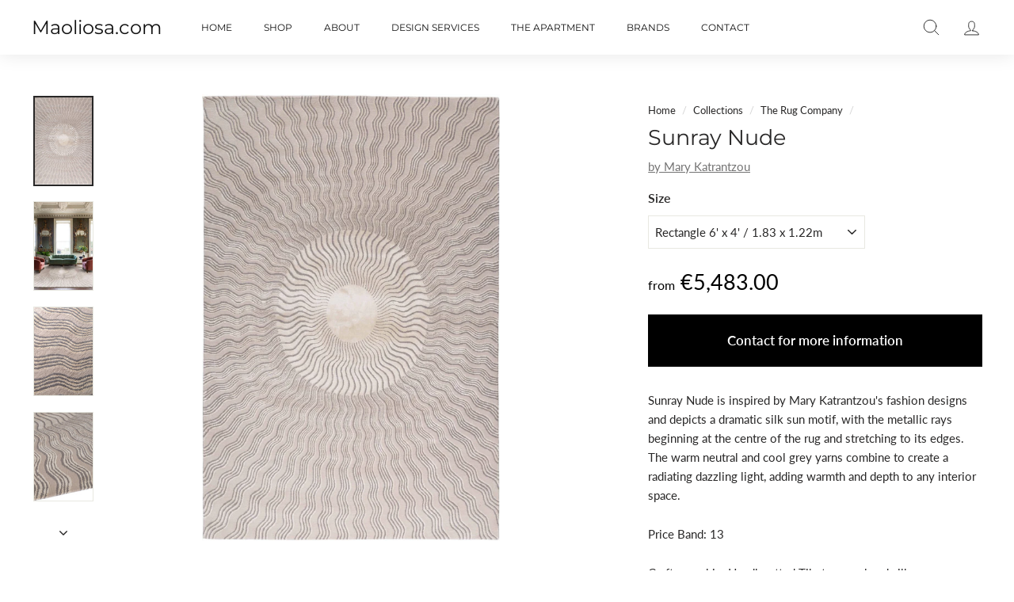

--- FILE ---
content_type: text/html; charset=utf-8
request_url: https://www.maoliosa.com/collections/the-rug-company/products/sunray-nude
body_size: 25873
content:
<!doctype html>
<html class="no-js" lang="en" dir="ltr">
<head>
  <meta charset="utf-8">
  <meta http-equiv="X-UA-Compatible" content="IE=edge,chrome=1">
  <meta name="viewport" content="width=device-width,initial-scale=1">
  <meta name="theme-color" content="#000000">
  <link rel="canonical" href="https://www.maoliosa.com/products/sunray-nude">
  <link rel="preload" as="style" href="//www.maoliosa.com/cdn/shop/t/4/assets/theme.css?v=112219039167497539421759332308">
  <link rel="preload" as="script" href="//www.maoliosa.com/cdn/shop/t/4/assets/theme.min.js?v=16155855099866175591625589259">
  <link rel="preconnect" href="https://cdn.shopify.com">
  <link rel="preconnect" href="https://fonts.shopifycdn.com">
  <link rel="dns-prefetch" href="https://productreviews.shopifycdn.com">
  <link rel="dns-prefetch" href="https://ajax.googleapis.com">
  <link rel="dns-prefetch" href="https://maps.googleapis.com">
  <link rel="dns-prefetch" href="https://maps.gstatic.com"><link rel="shortcut icon" href="//www.maoliosa.com/cdn/shop/files/fav-icon_32x32.png?v=1632310587" type="image/png" /><title>Sunray Nude
&ndash; Maoliosa.com
</title>
<meta name="description" content="Sunray Nude is inspired by Mary Katrantzou&#39;s fashion designs and depicts a dramatic silk sun motif, with the metallic rays beginning at the centre of the rug and stretching to its edges. The warm neutral and cool grey yarns combine to create a radiating dazzling light, adding warmth and depth to any interior space. Pri"><meta property="og:site_name" content="Maoliosa.com">
  <meta property="og:url" content="https://www.maoliosa.com/products/sunray-nude">
  <meta property="og:title" content="Sunray Nude">
  <meta property="og:type" content="product">
  <meta property="og:description" content="Sunray Nude is inspired by Mary Katrantzou&#39;s fashion designs and depicts a dramatic silk sun motif, with the metallic rays beginning at the centre of the rug and stretching to its edges. The warm neutral and cool grey yarns combine to create a radiating dazzling light, adding warmth and depth to any interior space. Pri"><meta property="og:image" content="http://www.maoliosa.com/cdn/shop/products/4636-marykatrantzou-sunraynude-rug-1200x1800-flatshot.jpg?v=1632219905">
    <meta property="og:image:secure_url" content="https://www.maoliosa.com/cdn/shop/products/4636-marykatrantzou-sunraynude-rug-1200x1800-flatshot.jpg?v=1632219905">
    <meta property="og:image:width" content="1201">
    <meta property="og:image:height" content="1800"><meta name="twitter:site" content="@">
  <meta name="twitter:card" content="summary_large_image">
  <meta name="twitter:title" content="Sunray Nude">
  <meta name="twitter:description" content="Sunray Nude is inspired by Mary Katrantzou&#39;s fashion designs and depicts a dramatic silk sun motif, with the metallic rays beginning at the centre of the rug and stretching to its edges. The warm neutral and cool grey yarns combine to create a radiating dazzling light, adding warmth and depth to any interior space. Pri">
<style data-shopify>@font-face {
  font-family: Montserrat;
  font-weight: 400;
  font-style: normal;
  font-display: swap;
  src: url("//www.maoliosa.com/cdn/fonts/montserrat/montserrat_n4.81949fa0ac9fd2021e16436151e8eaa539321637.woff2") format("woff2"),
       url("//www.maoliosa.com/cdn/fonts/montserrat/montserrat_n4.a6c632ca7b62da89c3594789ba828388aac693fe.woff") format("woff");
}

  @font-face {
  font-family: Lato;
  font-weight: 400;
  font-style: normal;
  font-display: swap;
  src: url("//www.maoliosa.com/cdn/fonts/lato/lato_n4.c3b93d431f0091c8be23185e15c9d1fee1e971c5.woff2") format("woff2"),
       url("//www.maoliosa.com/cdn/fonts/lato/lato_n4.d5c00c781efb195594fd2fd4ad04f7882949e327.woff") format("woff");
}


  @font-face {
  font-family: Lato;
  font-weight: 600;
  font-style: normal;
  font-display: swap;
  src: url("//www.maoliosa.com/cdn/fonts/lato/lato_n6.38d0e3b23b74a60f769c51d1df73fac96c580d59.woff2") format("woff2"),
       url("//www.maoliosa.com/cdn/fonts/lato/lato_n6.3365366161bdcc36a3f97cfbb23954d8c4bf4079.woff") format("woff");
}

  @font-face {
  font-family: Lato;
  font-weight: 400;
  font-style: italic;
  font-display: swap;
  src: url("//www.maoliosa.com/cdn/fonts/lato/lato_i4.09c847adc47c2fefc3368f2e241a3712168bc4b6.woff2") format("woff2"),
       url("//www.maoliosa.com/cdn/fonts/lato/lato_i4.3c7d9eb6c1b0a2bf62d892c3ee4582b016d0f30c.woff") format("woff");
}

  @font-face {
  font-family: Lato;
  font-weight: 600;
  font-style: italic;
  font-display: swap;
  src: url("//www.maoliosa.com/cdn/fonts/lato/lato_i6.ab357ee5069e0603c2899b31e2b8ae84c4a42a48.woff2") format("woff2"),
       url("//www.maoliosa.com/cdn/fonts/lato/lato_i6.3164fed79d7d987c1390528781c7c2f59ac7a746.woff") format("woff");
}

</style><link href="//www.maoliosa.com/cdn/shop/t/4/assets/theme.css?v=112219039167497539421759332308" rel="stylesheet" type="text/css" media="all" />
<style data-shopify>:root {
    --typeHeaderPrimary: Montserrat;
    --typeHeaderFallback: sans-serif;
    --typeHeaderSize: 32px;
    --typeHeaderWeight: 400;
    --typeHeaderLineHeight: 1.1;
    --typeHeaderSpacing: 0.0em;

    --typeBasePrimary:Lato;
    --typeBaseFallback:sans-serif;
    --typeBaseSize: 15px;
    --typeBaseWeight: 400;
    --typeBaseSpacing: 0.0em;
    --typeBaseLineHeight: 1.6;

    --colorSmallImageBg: #ffffff;
    --colorSmallImageBgDark: #f7f7f7;
    --colorLargeImageBg: #282727;
    --colorLargeImageBgLight: #4a4848;

    --iconWeight: 2px;
    --iconLinecaps: round;

    
      --buttonRadius: 0px;
      --btnPadding: 11px 20px;
    

    
      --roundness: 0px;
    

    
      --gridThickness: 0px;
    

    --productTileMargin: 10%;
    --collectionTileMargin: 15%;

    --swatchSize: 40px;
  }

  @media screen and (max-width: 768px) {
    :root {
      --typeBaseSize: 13px;

      
        --roundness: 0px;
        --btnPadding: 9px 17px;
      
    }
  }</style><script>
    document.documentElement.className = document.documentElement.className.replace('no-js', 'js');

    window.theme = window.theme || {};
    theme.routes = {
      home: "/",
      collections: "/collections",
      cart: "/cart.js",
      cartPage: "/cart",
      cartAdd: "/cart/add.js",
      cartChange: "/cart/change.js",
      search: "/search"
    };
    theme.strings = {
      soldOut: "Sold Out",
      unavailable: "Unavailable",
      inStockLabel: "In stock",
      stockLabel: "Only [count] items in stock",
      willNotShipUntil: "Will not ship until [date]",
      willBeInStockAfter: "Will be in stock after [date]",
      waitingForStock: "Inventory on the way",
      savePrice: "Save [saved_amount]",
      cartEmpty: "Your cart is currently empty.",
      cartTermsConfirmation: "You must agree with the terms and conditions of sales to check out",
      searchCollections: "Collections:",
      searchPages: "Pages:",
      searchArticles: "Articles:"
    };
    theme.settings = {
      dynamicVariantsEnable: true,
      dynamicVariantType: "dropdown",
      cartType: "dropdown",
      isCustomerTemplate: false,
      moneyFormat: "€{{amount}}",
      saveType: "dollar",
      recentlyViewedEnabled: false,
      productImageSize: "portrait",
      productImageCover: false,
      predictiveSearch: true,
      predictiveSearchType: "product,page",
      inventoryThreshold: 10,
      superScriptSetting: false,
      superScriptPrice: false,
      quickView: false,
      quickAdd: false,
      themeName: 'Expanse',
      themeVersion: "1.0.5"
    };
  </script>

  <script>window.performance && window.performance.mark && window.performance.mark('shopify.content_for_header.start');</script><meta id="shopify-digital-wallet" name="shopify-digital-wallet" content="/45880148128/digital_wallets/dialog">
<meta name="shopify-checkout-api-token" content="157b754c03cc7d631658221a02de79f2">
<meta id="in-context-paypal-metadata" data-shop-id="45880148128" data-venmo-supported="false" data-environment="production" data-locale="en_US" data-paypal-v4="true" data-currency="EUR">
<link rel="alternate" type="application/json+oembed" href="https://www.maoliosa.com/products/sunray-nude.oembed">
<script async="async" src="/checkouts/internal/preloads.js?locale=en-IE"></script>
<script id="shopify-features" type="application/json">{"accessToken":"157b754c03cc7d631658221a02de79f2","betas":["rich-media-storefront-analytics"],"domain":"www.maoliosa.com","predictiveSearch":true,"shopId":45880148128,"locale":"en"}</script>
<script>var Shopify = Shopify || {};
Shopify.shop = "maoliosa-com.myshopify.com";
Shopify.locale = "en";
Shopify.currency = {"active":"EUR","rate":"1.0"};
Shopify.country = "IE";
Shopify.theme = {"name":"Expanse","id":124340043954,"schema_name":"Expanse","schema_version":"1.0.5","theme_store_id":902,"role":"main"};
Shopify.theme.handle = "null";
Shopify.theme.style = {"id":null,"handle":null};
Shopify.cdnHost = "www.maoliosa.com/cdn";
Shopify.routes = Shopify.routes || {};
Shopify.routes.root = "/";</script>
<script type="module">!function(o){(o.Shopify=o.Shopify||{}).modules=!0}(window);</script>
<script>!function(o){function n(){var o=[];function n(){o.push(Array.prototype.slice.apply(arguments))}return n.q=o,n}var t=o.Shopify=o.Shopify||{};t.loadFeatures=n(),t.autoloadFeatures=n()}(window);</script>
<script id="shop-js-analytics" type="application/json">{"pageType":"product"}</script>
<script defer="defer" async type="module" src="//www.maoliosa.com/cdn/shopifycloud/shop-js/modules/v2/client.init-shop-cart-sync_D0dqhulL.en.esm.js"></script>
<script defer="defer" async type="module" src="//www.maoliosa.com/cdn/shopifycloud/shop-js/modules/v2/chunk.common_CpVO7qML.esm.js"></script>
<script type="module">
  await import("//www.maoliosa.com/cdn/shopifycloud/shop-js/modules/v2/client.init-shop-cart-sync_D0dqhulL.en.esm.js");
await import("//www.maoliosa.com/cdn/shopifycloud/shop-js/modules/v2/chunk.common_CpVO7qML.esm.js");

  window.Shopify.SignInWithShop?.initShopCartSync?.({"fedCMEnabled":true,"windoidEnabled":true});

</script>
<script>(function() {
  var isLoaded = false;
  function asyncLoad() {
    if (isLoaded) return;
    isLoaded = true;
    var urls = ["https:\/\/chimpstatic.com\/mcjs-connected\/js\/users\/328e5ed0af9b5540872989497\/63ab833d9e7b3abb9fd9222ab.js?shop=maoliosa-com.myshopify.com"];
    for (var i = 0; i < urls.length; i++) {
      var s = document.createElement('script');
      s.type = 'text/javascript';
      s.async = true;
      s.src = urls[i];
      var x = document.getElementsByTagName('script')[0];
      x.parentNode.insertBefore(s, x);
    }
  };
  if(window.attachEvent) {
    window.attachEvent('onload', asyncLoad);
  } else {
    window.addEventListener('load', asyncLoad, false);
  }
})();</script>
<script id="__st">var __st={"a":45880148128,"offset":0,"reqid":"cd9fe3b3-ac03-48a2-98d4-31980fae7f85-1764198448","pageurl":"www.maoliosa.com\/collections\/the-rug-company\/products\/sunray-nude","u":"d49dc6c41bef","p":"product","rtyp":"product","rid":7017254781106};</script>
<script>window.ShopifyPaypalV4VisibilityTracking = true;</script>
<script id="captcha-bootstrap">!function(){'use strict';const t='contact',e='account',n='new_comment',o=[[t,t],['blogs',n],['comments',n],[t,'customer']],c=[[e,'customer_login'],[e,'guest_login'],[e,'recover_customer_password'],[e,'create_customer']],r=t=>t.map((([t,e])=>`form[action*='/${t}']:not([data-nocaptcha='true']) input[name='form_type'][value='${e}']`)).join(','),a=t=>()=>t?[...document.querySelectorAll(t)].map((t=>t.form)):[];function s(){const t=[...o],e=r(t);return a(e)}const i='password',u='form_key',d=['recaptcha-v3-token','g-recaptcha-response','h-captcha-response',i],f=()=>{try{return window.sessionStorage}catch{return}},m='__shopify_v',_=t=>t.elements[u];function p(t,e,n=!1){try{const o=window.sessionStorage,c=JSON.parse(o.getItem(e)),{data:r}=function(t){const{data:e,action:n}=t;return t[m]||n?{data:e,action:n}:{data:t,action:n}}(c);for(const[e,n]of Object.entries(r))t.elements[e]&&(t.elements[e].value=n);n&&o.removeItem(e)}catch(o){console.error('form repopulation failed',{error:o})}}const l='form_type',E='cptcha';function T(t){t.dataset[E]=!0}const w=window,h=w.document,L='Shopify',v='ce_forms',y='captcha';let A=!1;((t,e)=>{const n=(g='f06e6c50-85a8-45c8-87d0-21a2b65856fe',I='https://cdn.shopify.com/shopifycloud/storefront-forms-hcaptcha/ce_storefront_forms_captcha_hcaptcha.v1.5.2.iife.js',D={infoText:'Protected by hCaptcha',privacyText:'Privacy',termsText:'Terms'},(t,e,n)=>{const o=w[L][v],c=o.bindForm;if(c)return c(t,g,e,D).then(n);var r;o.q.push([[t,g,e,D],n]),r=I,A||(h.body.append(Object.assign(h.createElement('script'),{id:'captcha-provider',async:!0,src:r})),A=!0)});var g,I,D;w[L]=w[L]||{},w[L][v]=w[L][v]||{},w[L][v].q=[],w[L][y]=w[L][y]||{},w[L][y].protect=function(t,e){n(t,void 0,e),T(t)},Object.freeze(w[L][y]),function(t,e,n,w,h,L){const[v,y,A,g]=function(t,e,n){const i=e?o:[],u=t?c:[],d=[...i,...u],f=r(d),m=r(i),_=r(d.filter((([t,e])=>n.includes(e))));return[a(f),a(m),a(_),s()]}(w,h,L),I=t=>{const e=t.target;return e instanceof HTMLFormElement?e:e&&e.form},D=t=>v().includes(t);t.addEventListener('submit',(t=>{const e=I(t);if(!e)return;const n=D(e)&&!e.dataset.hcaptchaBound&&!e.dataset.recaptchaBound,o=_(e),c=g().includes(e)&&(!o||!o.value);(n||c)&&t.preventDefault(),c&&!n&&(function(t){try{if(!f())return;!function(t){const e=f();if(!e)return;const n=_(t);if(!n)return;const o=n.value;o&&e.removeItem(o)}(t);const e=Array.from(Array(32),(()=>Math.random().toString(36)[2])).join('');!function(t,e){_(t)||t.append(Object.assign(document.createElement('input'),{type:'hidden',name:u})),t.elements[u].value=e}(t,e),function(t,e){const n=f();if(!n)return;const o=[...t.querySelectorAll(`input[type='${i}']`)].map((({name:t})=>t)),c=[...d,...o],r={};for(const[a,s]of new FormData(t).entries())c.includes(a)||(r[a]=s);n.setItem(e,JSON.stringify({[m]:1,action:t.action,data:r}))}(t,e)}catch(e){console.error('failed to persist form',e)}}(e),e.submit())}));const S=(t,e)=>{t&&!t.dataset[E]&&(n(t,e.some((e=>e===t))),T(t))};for(const o of['focusin','change'])t.addEventListener(o,(t=>{const e=I(t);D(e)&&S(e,y())}));const B=e.get('form_key'),M=e.get(l),P=B&&M;t.addEventListener('DOMContentLoaded',(()=>{const t=y();if(P)for(const e of t)e.elements[l].value===M&&p(e,B);[...new Set([...A(),...v().filter((t=>'true'===t.dataset.shopifyCaptcha))])].forEach((e=>S(e,t)))}))}(h,new URLSearchParams(w.location.search),n,t,e,['guest_login'])})(!0,!0)}();</script>
<script integrity="sha256-52AcMU7V7pcBOXWImdc/TAGTFKeNjmkeM1Pvks/DTgc=" data-source-attribution="shopify.loadfeatures" defer="defer" src="//www.maoliosa.com/cdn/shopifycloud/storefront/assets/storefront/load_feature-81c60534.js" crossorigin="anonymous"></script>
<script data-source-attribution="shopify.dynamic_checkout.dynamic.init">var Shopify=Shopify||{};Shopify.PaymentButton=Shopify.PaymentButton||{isStorefrontPortableWallets:!0,init:function(){window.Shopify.PaymentButton.init=function(){};var t=document.createElement("script");t.src="https://www.maoliosa.com/cdn/shopifycloud/portable-wallets/latest/portable-wallets.en.js",t.type="module",document.head.appendChild(t)}};
</script>
<script data-source-attribution="shopify.dynamic_checkout.buyer_consent">
  function portableWalletsHideBuyerConsent(e){var t=document.getElementById("shopify-buyer-consent"),n=document.getElementById("shopify-subscription-policy-button");t&&n&&(t.classList.add("hidden"),t.setAttribute("aria-hidden","true"),n.removeEventListener("click",e))}function portableWalletsShowBuyerConsent(e){var t=document.getElementById("shopify-buyer-consent"),n=document.getElementById("shopify-subscription-policy-button");t&&n&&(t.classList.remove("hidden"),t.removeAttribute("aria-hidden"),n.addEventListener("click",e))}window.Shopify?.PaymentButton&&(window.Shopify.PaymentButton.hideBuyerConsent=portableWalletsHideBuyerConsent,window.Shopify.PaymentButton.showBuyerConsent=portableWalletsShowBuyerConsent);
</script>
<script data-source-attribution="shopify.dynamic_checkout.cart.bootstrap">document.addEventListener("DOMContentLoaded",(function(){function t(){return document.querySelector("shopify-accelerated-checkout-cart, shopify-accelerated-checkout")}if(t())Shopify.PaymentButton.init();else{new MutationObserver((function(e,n){t()&&(Shopify.PaymentButton.init(),n.disconnect())})).observe(document.body,{childList:!0,subtree:!0})}}));
</script>
<link id="shopify-accelerated-checkout-styles" rel="stylesheet" media="screen" href="https://www.maoliosa.com/cdn/shopifycloud/portable-wallets/latest/accelerated-checkout-backwards-compat.css" crossorigin="anonymous">
<style id="shopify-accelerated-checkout-cart">
        #shopify-buyer-consent {
  margin-top: 1em;
  display: inline-block;
  width: 100%;
}

#shopify-buyer-consent.hidden {
  display: none;
}

#shopify-subscription-policy-button {
  background: none;
  border: none;
  padding: 0;
  text-decoration: underline;
  font-size: inherit;
  cursor: pointer;
}

#shopify-subscription-policy-button::before {
  box-shadow: none;
}

      </style>

<script>window.performance && window.performance.mark && window.performance.mark('shopify.content_for_header.end');</script>

  <script src="//www.maoliosa.com/cdn/shop/t/4/assets/vendor-scripts-v0.js" defer="defer"></script>
  <script src="//www.maoliosa.com/cdn/shop/t/4/assets/theme.min.js?v=16155855099866175591625589259" defer="defer"></script><!-- BEGIN app block: shopify://apps/hulk-form-builder/blocks/app-embed/b6b8dd14-356b-4725-a4ed-77232212b3c3 --><!-- BEGIN app snippet: hulkapps-formbuilder-theme-ext --><script type="text/javascript">
  
  if (typeof window.formbuilder_customer != "object") {
        window.formbuilder_customer = {}
  }

  window.hulkFormBuilder = {
    form_data: {},
    shop_data: {"shop_p42KZBHRtLAInMkG2b0P8Q":{"shop_uuid":"p42KZBHRtLAInMkG2b0P8Q","shop_timezone":"Europe\/Dublin","shop_id":56916,"shop_is_after_submit_enabled":true,"shop_shopify_plan":"basic","shop_shopify_domain":"maoliosa-com.myshopify.com","shop_remove_watermark":false,"shop_created_at":"2021-09-23T08:56:51.772-05:00","is_skip_metafield":false,"shop_deleted":false,"shop_disabled":false}},
    settings_data: {"shop_settings":{"shop_customise_msgs":[],"default_customise_msgs":{"is_required":"is required","thank_you":"Thank you! The form was submitted successfully.","processing":"Processing...","valid_data":"Please provide valid data","valid_email":"Provide valid email format","valid_tags":"HTML Tags are not allowed","valid_phone":"Provide valid phone number","valid_captcha":"Please provide valid captcha response","valid_url":"Provide valid URL","only_number_alloud":"Provide valid number in","number_less":"must be less than","number_more":"must be more than","image_must_less":"Image must be less than 20MB","image_number":"Images allowed","image_extension":"Invalid extension! Please provide image file","error_image_upload":"Error in image upload. Please try again.","error_file_upload":"Error in file upload. Please try again.","your_response":"Your response","error_form_submit":"Error occur.Please try again after sometime.","email_submitted":"Form with this email is already submitted","invalid_email_by_zerobounce":"The email address you entered appears to be invalid. Please check it and try again.","download_file":"Download file","card_details_invalid":"Your card details are invalid","card_details":"Card details","please_enter_card_details":"Please enter card details","card_number":"Card number","exp_mm":"Exp MM","exp_yy":"Exp YY","crd_cvc":"CVV","payment_value":"Payment amount","please_enter_payment_amount":"Please enter payment amount","address1":"Address line 1","address2":"Address line 2","city":"City","province":"Province","zipcode":"Zip code","country":"Country","blocked_domain":"This form does not accept addresses from","file_must_less":"File must be less than 20MB","file_extension":"Invalid extension! Please provide file","only_file_number_alloud":"files allowed","previous":"Previous","next":"Next","must_have_a_input":"Please enter at least one field.","please_enter_required_data":"Please enter required data","atleast_one_special_char":"Include at least one special character","atleast_one_lowercase_char":"Include at least one lowercase character","atleast_one_uppercase_char":"Include at least one uppercase character","atleast_one_number":"Include at least one number","must_have_8_chars":"Must have 8 characters long","be_between_8_and_12_chars":"Be between 8 and 12 characters long","please_select":"Please Select","phone_submitted":"Form with this phone number is already submitted","user_res_parse_error":"Error while submitting the form","valid_same_values":"values must be same","product_choice_clear_selection":"Clear Selection","picture_choice_clear_selection":"Clear Selection","remove_all_for_file_image_upload":"Remove All","invalid_file_type_for_image_upload":"You can't upload files of this type.","invalid_file_type_for_signature_upload":"You can't upload files of this type.","max_files_exceeded_for_file_upload":"You can not upload any more files.","max_files_exceeded_for_image_upload":"You can not upload any more files.","file_already_exist":"File already uploaded","max_limit_exceed":"You have added the maximum number of text fields.","cancel_upload_for_file_upload":"Cancel upload","cancel_upload_for_image_upload":"Cancel upload","cancel_upload_for_signature_upload":"Cancel upload"},"shop_blocked_domains":[]}},
    features_data: {"shop_plan_features":{"shop_plan_features":["unlimited-forms","full-design-customization","export-form-submissions","multiple-recipients-for-form-submissions","multiple-admin-notifications","enable-captcha","unlimited-file-uploads","save-submitted-form-data","set-auto-response-message","conditional-logic","form-banner","save-as-draft-facility","include-user-response-in-admin-email","disable-form-submission","file-upload"]}},
    shop: null,
    shop_id: null,
    plan_features: null,
    validateDoubleQuotes: false,
    assets: {
      extraFunctions: "https://cdn.shopify.com/extensions/019a6c74-29f3-754a-afe5-b354ea02c446/form_builder-47/assets/extra-functions.js",
      extraStyles: "https://cdn.shopify.com/extensions/019a6c74-29f3-754a-afe5-b354ea02c446/form_builder-47/assets/extra-styles.css",
      bootstrapStyles: "https://cdn.shopify.com/extensions/019a6c74-29f3-754a-afe5-b354ea02c446/form_builder-47/assets/theme-app-extension-bootstrap.css"
    },
    translations: {
      htmlTagNotAllowed: "HTML Tags are not allowed",
      sqlQueryNotAllowed: "SQL Queries are not allowed",
      doubleQuoteNotAllowed: "Double quotes are not allowed",
      vorwerkHttpWwwNotAllowed: "The words \u0026#39;http\u0026#39; and \u0026#39;www\u0026#39; are not allowed. Please remove them and try again.",
      maxTextFieldsReached: "You have added the maximum number of text fields.",
      avoidNegativeWords: "Avoid negative words: Don\u0026#39;t use negative words in your contact message.",
      customDesignOnly: "This form is for custom designs requests. For general inquiries please contact our team at info@stagheaddesigns.com",
      zerobounceApiErrorMsg: "We couldn\u0026#39;t verify your email due to a technical issue. Please try again later.",
    }

  }

  

  window.FbThemeAppExtSettingsHash = {}
  
</script><!-- END app snippet --><!-- END app block --><script src="https://cdn.shopify.com/extensions/019a6c74-29f3-754a-afe5-b354ea02c446/form_builder-47/assets/form-builder-script.js" type="text/javascript" defer="defer"></script>
<link href="https://monorail-edge.shopifysvc.com" rel="dns-prefetch">
<script>(function(){if ("sendBeacon" in navigator && "performance" in window) {try {var session_token_from_headers = performance.getEntriesByType('navigation')[0].serverTiming.find(x => x.name == '_s').description;} catch {var session_token_from_headers = undefined;}var session_cookie_matches = document.cookie.match(/_shopify_s=([^;]*)/);var session_token_from_cookie = session_cookie_matches && session_cookie_matches.length === 2 ? session_cookie_matches[1] : "";var session_token = session_token_from_headers || session_token_from_cookie || "";function handle_abandonment_event(e) {var entries = performance.getEntries().filter(function(entry) {return /monorail-edge.shopifysvc.com/.test(entry.name);});if (!window.abandonment_tracked && entries.length === 0) {window.abandonment_tracked = true;var currentMs = Date.now();var navigation_start = performance.timing.navigationStart;var payload = {shop_id: 45880148128,url: window.location.href,navigation_start,duration: currentMs - navigation_start,session_token,page_type: "product"};window.navigator.sendBeacon("https://monorail-edge.shopifysvc.com/v1/produce", JSON.stringify({schema_id: "online_store_buyer_site_abandonment/1.1",payload: payload,metadata: {event_created_at_ms: currentMs,event_sent_at_ms: currentMs}}));}}window.addEventListener('pagehide', handle_abandonment_event);}}());</script>
<script id="web-pixels-manager-setup">(function e(e,d,r,n,o){if(void 0===o&&(o={}),!Boolean(null===(a=null===(i=window.Shopify)||void 0===i?void 0:i.analytics)||void 0===a?void 0:a.replayQueue)){var i,a;window.Shopify=window.Shopify||{};var t=window.Shopify;t.analytics=t.analytics||{};var s=t.analytics;s.replayQueue=[],s.publish=function(e,d,r){return s.replayQueue.push([e,d,r]),!0};try{self.performance.mark("wpm:start")}catch(e){}var l=function(){var e={modern:/Edge?\/(1{2}[4-9]|1[2-9]\d|[2-9]\d{2}|\d{4,})\.\d+(\.\d+|)|Firefox\/(1{2}[4-9]|1[2-9]\d|[2-9]\d{2}|\d{4,})\.\d+(\.\d+|)|Chrom(ium|e)\/(9{2}|\d{3,})\.\d+(\.\d+|)|(Maci|X1{2}).+ Version\/(15\.\d+|(1[6-9]|[2-9]\d|\d{3,})\.\d+)([,.]\d+|)( \(\w+\)|)( Mobile\/\w+|) Safari\/|Chrome.+OPR\/(9{2}|\d{3,})\.\d+\.\d+|(CPU[ +]OS|iPhone[ +]OS|CPU[ +]iPhone|CPU IPhone OS|CPU iPad OS)[ +]+(15[._]\d+|(1[6-9]|[2-9]\d|\d{3,})[._]\d+)([._]\d+|)|Android:?[ /-](13[3-9]|1[4-9]\d|[2-9]\d{2}|\d{4,})(\.\d+|)(\.\d+|)|Android.+Firefox\/(13[5-9]|1[4-9]\d|[2-9]\d{2}|\d{4,})\.\d+(\.\d+|)|Android.+Chrom(ium|e)\/(13[3-9]|1[4-9]\d|[2-9]\d{2}|\d{4,})\.\d+(\.\d+|)|SamsungBrowser\/([2-9]\d|\d{3,})\.\d+/,legacy:/Edge?\/(1[6-9]|[2-9]\d|\d{3,})\.\d+(\.\d+|)|Firefox\/(5[4-9]|[6-9]\d|\d{3,})\.\d+(\.\d+|)|Chrom(ium|e)\/(5[1-9]|[6-9]\d|\d{3,})\.\d+(\.\d+|)([\d.]+$|.*Safari\/(?![\d.]+ Edge\/[\d.]+$))|(Maci|X1{2}).+ Version\/(10\.\d+|(1[1-9]|[2-9]\d|\d{3,})\.\d+)([,.]\d+|)( \(\w+\)|)( Mobile\/\w+|) Safari\/|Chrome.+OPR\/(3[89]|[4-9]\d|\d{3,})\.\d+\.\d+|(CPU[ +]OS|iPhone[ +]OS|CPU[ +]iPhone|CPU IPhone OS|CPU iPad OS)[ +]+(10[._]\d+|(1[1-9]|[2-9]\d|\d{3,})[._]\d+)([._]\d+|)|Android:?[ /-](13[3-9]|1[4-9]\d|[2-9]\d{2}|\d{4,})(\.\d+|)(\.\d+|)|Mobile Safari.+OPR\/([89]\d|\d{3,})\.\d+\.\d+|Android.+Firefox\/(13[5-9]|1[4-9]\d|[2-9]\d{2}|\d{4,})\.\d+(\.\d+|)|Android.+Chrom(ium|e)\/(13[3-9]|1[4-9]\d|[2-9]\d{2}|\d{4,})\.\d+(\.\d+|)|Android.+(UC? ?Browser|UCWEB|U3)[ /]?(15\.([5-9]|\d{2,})|(1[6-9]|[2-9]\d|\d{3,})\.\d+)\.\d+|SamsungBrowser\/(5\.\d+|([6-9]|\d{2,})\.\d+)|Android.+MQ{2}Browser\/(14(\.(9|\d{2,})|)|(1[5-9]|[2-9]\d|\d{3,})(\.\d+|))(\.\d+|)|K[Aa][Ii]OS\/(3\.\d+|([4-9]|\d{2,})\.\d+)(\.\d+|)/},d=e.modern,r=e.legacy,n=navigator.userAgent;return n.match(d)?"modern":n.match(r)?"legacy":"unknown"}(),u="modern"===l?"modern":"legacy",c=(null!=n?n:{modern:"",legacy:""})[u],f=function(e){return[e.baseUrl,"/wpm","/b",e.hashVersion,"modern"===e.buildTarget?"m":"l",".js"].join("")}({baseUrl:d,hashVersion:r,buildTarget:u}),m=function(e){var d=e.version,r=e.bundleTarget,n=e.surface,o=e.pageUrl,i=e.monorailEndpoint;return{emit:function(e){var a=e.status,t=e.errorMsg,s=(new Date).getTime(),l=JSON.stringify({metadata:{event_sent_at_ms:s},events:[{schema_id:"web_pixels_manager_load/3.1",payload:{version:d,bundle_target:r,page_url:o,status:a,surface:n,error_msg:t},metadata:{event_created_at_ms:s}}]});if(!i)return console&&console.warn&&console.warn("[Web Pixels Manager] No Monorail endpoint provided, skipping logging."),!1;try{return self.navigator.sendBeacon.bind(self.navigator)(i,l)}catch(e){}var u=new XMLHttpRequest;try{return u.open("POST",i,!0),u.setRequestHeader("Content-Type","text/plain"),u.send(l),!0}catch(e){return console&&console.warn&&console.warn("[Web Pixels Manager] Got an unhandled error while logging to Monorail."),!1}}}}({version:r,bundleTarget:l,surface:e.surface,pageUrl:self.location.href,monorailEndpoint:e.monorailEndpoint});try{o.browserTarget=l,function(e){var d=e.src,r=e.async,n=void 0===r||r,o=e.onload,i=e.onerror,a=e.sri,t=e.scriptDataAttributes,s=void 0===t?{}:t,l=document.createElement("script"),u=document.querySelector("head"),c=document.querySelector("body");if(l.async=n,l.src=d,a&&(l.integrity=a,l.crossOrigin="anonymous"),s)for(var f in s)if(Object.prototype.hasOwnProperty.call(s,f))try{l.dataset[f]=s[f]}catch(e){}if(o&&l.addEventListener("load",o),i&&l.addEventListener("error",i),u)u.appendChild(l);else{if(!c)throw new Error("Did not find a head or body element to append the script");c.appendChild(l)}}({src:f,async:!0,onload:function(){if(!function(){var e,d;return Boolean(null===(d=null===(e=window.Shopify)||void 0===e?void 0:e.analytics)||void 0===d?void 0:d.initialized)}()){var d=window.webPixelsManager.init(e)||void 0;if(d){var r=window.Shopify.analytics;r.replayQueue.forEach((function(e){var r=e[0],n=e[1],o=e[2];d.publishCustomEvent(r,n,o)})),r.replayQueue=[],r.publish=d.publishCustomEvent,r.visitor=d.visitor,r.initialized=!0}}},onerror:function(){return m.emit({status:"failed",errorMsg:"".concat(f," has failed to load")})},sri:function(e){var d=/^sha384-[A-Za-z0-9+/=]+$/;return"string"==typeof e&&d.test(e)}(c)?c:"",scriptDataAttributes:o}),m.emit({status:"loading"})}catch(e){m.emit({status:"failed",errorMsg:(null==e?void 0:e.message)||"Unknown error"})}}})({shopId: 45880148128,storefrontBaseUrl: "https://www.maoliosa.com",extensionsBaseUrl: "https://extensions.shopifycdn.com/cdn/shopifycloud/web-pixels-manager",monorailEndpoint: "https://monorail-edge.shopifysvc.com/unstable/produce_batch",surface: "storefront-renderer",enabledBetaFlags: ["2dca8a86"],webPixelsConfigList: [{"id":"shopify-app-pixel","configuration":"{}","eventPayloadVersion":"v1","runtimeContext":"STRICT","scriptVersion":"0450","apiClientId":"shopify-pixel","type":"APP","privacyPurposes":["ANALYTICS","MARKETING"]},{"id":"shopify-custom-pixel","eventPayloadVersion":"v1","runtimeContext":"LAX","scriptVersion":"0450","apiClientId":"shopify-pixel","type":"CUSTOM","privacyPurposes":["ANALYTICS","MARKETING"]}],isMerchantRequest: false,initData: {"shop":{"name":"Maoliosa.com","paymentSettings":{"currencyCode":"EUR"},"myshopifyDomain":"maoliosa-com.myshopify.com","countryCode":"IE","storefrontUrl":"https:\/\/www.maoliosa.com"},"customer":null,"cart":null,"checkout":null,"productVariants":[{"price":{"amount":5483.0,"currencyCode":"EUR"},"product":{"title":"Sunray Nude","vendor":"The Rug Company","id":"7017254781106","untranslatedTitle":"Sunray Nude","url":"\/products\/sunray-nude","type":"Rugs"},"id":"40944763601074","image":{"src":"\/\/www.maoliosa.com\/cdn\/shop\/products\/4636-marykatrantzou-sunraynude-rug-1200x1800-flatshot.jpg?v=1632219905"},"sku":"4636-rectangle-76-x-5-2-29-x-1-52m","title":"Rectangle 6' x 4' \/ 1.83 x 1.22m","untranslatedTitle":"Rectangle 6' x 4' \/ 1.83 x 1.22m"},{"price":{"amount":8549.0,"currencyCode":"EUR"},"product":{"title":"Sunray Nude","vendor":"The Rug Company","id":"7017254781106","untranslatedTitle":"Sunray Nude","url":"\/products\/sunray-nude","type":"Rugs"},"id":"40944763633842","image":{"src":"\/\/www.maoliosa.com\/cdn\/shop\/products\/4636-marykatrantzou-sunraynude-rug-1200x1800-flatshot.jpg?v=1632219905"},"sku":"4636-rectangle-76-x-5-2-29-x-1-52m","title":"Rectangle 7'6\" x 5' \/ 2.29 x 1.52m","untranslatedTitle":"Rectangle 7'6\" x 5' \/ 2.29 x 1.52m"},{"price":{"amount":12314.0,"currencyCode":"EUR"},"product":{"title":"Sunray Nude","vendor":"The Rug Company","id":"7017254781106","untranslatedTitle":"Sunray Nude","url":"\/products\/sunray-nude","type":"Rugs"},"id":"40944763666610","image":{"src":"\/\/www.maoliosa.com\/cdn\/shop\/products\/4636-marykatrantzou-sunraynude-rug-1200x1800-flatshot.jpg?v=1632219905"},"sku":"4636-rectangle-9-x-6-2-74-x-1-83m","title":"Rectangle 9' x 6' \/ 2.74 x 1.83m","untranslatedTitle":"Rectangle 9' x 6' \/ 2.74 x 1.83m"},{"price":{"amount":15954.0,"currencyCode":"EUR"},"product":{"title":"Sunray Nude","vendor":"The Rug Company","id":"7017254781106","untranslatedTitle":"Sunray Nude","url":"\/products\/sunray-nude","type":"Rugs"},"id":"40944763699378","image":{"src":"\/\/www.maoliosa.com\/cdn\/shop\/products\/4636-marykatrantzou-sunraynude-rug-1200x1800-flatshot.jpg?v=1632219905"},"sku":"4636-rectangle-10-x-7-3-05-x-2-13m","title":"Rectangle 10' x 7' \/ 3.05 x 2.13m","untranslatedTitle":"Rectangle 10' x 7' \/ 3.05 x 2.13m"},{"price":{"amount":18276.0,"currencyCode":"EUR"},"product":{"title":"Sunray Nude","vendor":"The Rug Company","id":"7017254781106","untranslatedTitle":"Sunray Nude","url":"\/products\/sunray-nude","type":"Rugs"},"id":"40944763732146","image":{"src":"\/\/www.maoliosa.com\/cdn\/shop\/products\/4636-marykatrantzou-sunraynude-rug-1200x1800-flatshot.jpg?v=1632219905"},"sku":"4636-rectangle-10-x-8-3-05-x-2-44m","title":"Rectangle 10' x 8' \/ 3.05 x 2.44m","untranslatedTitle":"Rectangle 10' x 8' \/ 3.05 x 2.44m"},{"price":{"amount":24628.0,"currencyCode":"EUR"},"product":{"title":"Sunray Nude","vendor":"The Rug Company","id":"7017254781106","untranslatedTitle":"Sunray Nude","url":"\/products\/sunray-nude","type":"Rugs"},"id":"40944763764914","image":{"src":"\/\/www.maoliosa.com\/cdn\/shop\/products\/4636-marykatrantzou-sunraynude-rug-1200x1800-flatshot.jpg?v=1632219905"},"sku":"4636-rectangle-12-x-9-3-66-x-2-74m","title":"Rectangle 12' x 9' \/ 3.66 x 2.74m","untranslatedTitle":"Rectangle 12' x 9' \/ 3.66 x 2.74m"},{"price":{"amount":31984.0,"currencyCode":"EUR"},"product":{"title":"Sunray Nude","vendor":"The Rug Company","id":"7017254781106","untranslatedTitle":"Sunray Nude","url":"\/products\/sunray-nude","type":"Rugs"},"id":"40944763797682","image":{"src":"\/\/www.maoliosa.com\/cdn\/shop\/products\/4636-marykatrantzou-sunraynude-rug-1200x1800-flatshot.jpg?v=1632219905"},"sku":"4636-rectangle-14-x-10-4-27-x-3-05m","title":"Rectangle 14' x 10' \/ 4.27 x 3.05m","untranslatedTitle":"Rectangle 14' x 10' \/ 4.27 x 3.05m"},{"price":{"amount":43864.0,"currencyCode":"EUR"},"product":{"title":"Sunray Nude","vendor":"The Rug Company","id":"7017254781106","untranslatedTitle":"Sunray Nude","url":"\/products\/sunray-nude","type":"Rugs"},"id":"40944763830450","image":{"src":"\/\/www.maoliosa.com\/cdn\/shop\/products\/4636-marykatrantzou-sunraynude-rug-1200x1800-flatshot.jpg?v=1632219905"},"sku":"4636-rectangle-16-x-12-4-88-x-3-66m","title":"Rectangle 16' x 12' \/ 4.88 x 3.66m","untranslatedTitle":"Rectangle 16' x 12' \/ 4.88 x 3.66m"},{"price":{"amount":49346.0,"currencyCode":"EUR"},"product":{"title":"Sunray Nude","vendor":"The Rug Company","id":"7017254781106","untranslatedTitle":"Sunray Nude","url":"\/products\/sunray-nude","type":"Rugs"},"id":"40944763863218","image":{"src":"\/\/www.maoliosa.com\/cdn\/shop\/products\/4636-marykatrantzou-sunraynude-rug-1200x1800-flatshot.jpg?v=1632219905"},"sku":"4636-rectangle-18-x-12--5-49-x-3-66m","title":"Rectangle 18' x 12' \/ \/5.49 x 3.66m","untranslatedTitle":"Rectangle 18' x 12' \/ \/5.49 x 3.66m"}],"purchasingCompany":null},},"https://www.maoliosa.com/cdn","ae1676cfwd2530674p4253c800m34e853cb",{"modern":"","legacy":""},{"shopId":"45880148128","storefrontBaseUrl":"https:\/\/www.maoliosa.com","extensionBaseUrl":"https:\/\/extensions.shopifycdn.com\/cdn\/shopifycloud\/web-pixels-manager","surface":"storefront-renderer","enabledBetaFlags":"[\"2dca8a86\"]","isMerchantRequest":"false","hashVersion":"ae1676cfwd2530674p4253c800m34e853cb","publish":"custom","events":"[[\"page_viewed\",{}],[\"product_viewed\",{\"productVariant\":{\"price\":{\"amount\":5483.0,\"currencyCode\":\"EUR\"},\"product\":{\"title\":\"Sunray Nude\",\"vendor\":\"The Rug Company\",\"id\":\"7017254781106\",\"untranslatedTitle\":\"Sunray Nude\",\"url\":\"\/products\/sunray-nude\",\"type\":\"Rugs\"},\"id\":\"40944763601074\",\"image\":{\"src\":\"\/\/www.maoliosa.com\/cdn\/shop\/products\/4636-marykatrantzou-sunraynude-rug-1200x1800-flatshot.jpg?v=1632219905\"},\"sku\":\"4636-rectangle-76-x-5-2-29-x-1-52m\",\"title\":\"Rectangle 6' x 4' \/ 1.83 x 1.22m\",\"untranslatedTitle\":\"Rectangle 6' x 4' \/ 1.83 x 1.22m\"}}]]"});</script><script>
  window.ShopifyAnalytics = window.ShopifyAnalytics || {};
  window.ShopifyAnalytics.meta = window.ShopifyAnalytics.meta || {};
  window.ShopifyAnalytics.meta.currency = 'EUR';
  var meta = {"product":{"id":7017254781106,"gid":"gid:\/\/shopify\/Product\/7017254781106","vendor":"The Rug Company","type":"Rugs","variants":[{"id":40944763601074,"price":548300,"name":"Sunray Nude - Rectangle 6' x 4' \/ 1.83 x 1.22m","public_title":"Rectangle 6' x 4' \/ 1.83 x 1.22m","sku":"4636-rectangle-76-x-5-2-29-x-1-52m"},{"id":40944763633842,"price":854900,"name":"Sunray Nude - Rectangle 7'6\" x 5' \/ 2.29 x 1.52m","public_title":"Rectangle 7'6\" x 5' \/ 2.29 x 1.52m","sku":"4636-rectangle-76-x-5-2-29-x-1-52m"},{"id":40944763666610,"price":1231400,"name":"Sunray Nude - Rectangle 9' x 6' \/ 2.74 x 1.83m","public_title":"Rectangle 9' x 6' \/ 2.74 x 1.83m","sku":"4636-rectangle-9-x-6-2-74-x-1-83m"},{"id":40944763699378,"price":1595400,"name":"Sunray Nude - Rectangle 10' x 7' \/ 3.05 x 2.13m","public_title":"Rectangle 10' x 7' \/ 3.05 x 2.13m","sku":"4636-rectangle-10-x-7-3-05-x-2-13m"},{"id":40944763732146,"price":1827600,"name":"Sunray Nude - Rectangle 10' x 8' \/ 3.05 x 2.44m","public_title":"Rectangle 10' x 8' \/ 3.05 x 2.44m","sku":"4636-rectangle-10-x-8-3-05-x-2-44m"},{"id":40944763764914,"price":2462800,"name":"Sunray Nude - Rectangle 12' x 9' \/ 3.66 x 2.74m","public_title":"Rectangle 12' x 9' \/ 3.66 x 2.74m","sku":"4636-rectangle-12-x-9-3-66-x-2-74m"},{"id":40944763797682,"price":3198400,"name":"Sunray Nude - Rectangle 14' x 10' \/ 4.27 x 3.05m","public_title":"Rectangle 14' x 10' \/ 4.27 x 3.05m","sku":"4636-rectangle-14-x-10-4-27-x-3-05m"},{"id":40944763830450,"price":4386400,"name":"Sunray Nude - Rectangle 16' x 12' \/ 4.88 x 3.66m","public_title":"Rectangle 16' x 12' \/ 4.88 x 3.66m","sku":"4636-rectangle-16-x-12-4-88-x-3-66m"},{"id":40944763863218,"price":4934600,"name":"Sunray Nude - Rectangle 18' x 12' \/ \/5.49 x 3.66m","public_title":"Rectangle 18' x 12' \/ \/5.49 x 3.66m","sku":"4636-rectangle-18-x-12--5-49-x-3-66m"}],"remote":false},"page":{"pageType":"product","resourceType":"product","resourceId":7017254781106}};
  for (var attr in meta) {
    window.ShopifyAnalytics.meta[attr] = meta[attr];
  }
</script>
<script class="analytics">
  (function () {
    var customDocumentWrite = function(content) {
      var jquery = null;

      if (window.jQuery) {
        jquery = window.jQuery;
      } else if (window.Checkout && window.Checkout.$) {
        jquery = window.Checkout.$;
      }

      if (jquery) {
        jquery('body').append(content);
      }
    };

    var hasLoggedConversion = function(token) {
      if (token) {
        return document.cookie.indexOf('loggedConversion=' + token) !== -1;
      }
      return false;
    }

    var setCookieIfConversion = function(token) {
      if (token) {
        var twoMonthsFromNow = new Date(Date.now());
        twoMonthsFromNow.setMonth(twoMonthsFromNow.getMonth() + 2);

        document.cookie = 'loggedConversion=' + token + '; expires=' + twoMonthsFromNow;
      }
    }

    var trekkie = window.ShopifyAnalytics.lib = window.trekkie = window.trekkie || [];
    if (trekkie.integrations) {
      return;
    }
    trekkie.methods = [
      'identify',
      'page',
      'ready',
      'track',
      'trackForm',
      'trackLink'
    ];
    trekkie.factory = function(method) {
      return function() {
        var args = Array.prototype.slice.call(arguments);
        args.unshift(method);
        trekkie.push(args);
        return trekkie;
      };
    };
    for (var i = 0; i < trekkie.methods.length; i++) {
      var key = trekkie.methods[i];
      trekkie[key] = trekkie.factory(key);
    }
    trekkie.load = function(config) {
      trekkie.config = config || {};
      trekkie.config.initialDocumentCookie = document.cookie;
      var first = document.getElementsByTagName('script')[0];
      var script = document.createElement('script');
      script.type = 'text/javascript';
      script.onerror = function(e) {
        var scriptFallback = document.createElement('script');
        scriptFallback.type = 'text/javascript';
        scriptFallback.onerror = function(error) {
                var Monorail = {
      produce: function produce(monorailDomain, schemaId, payload) {
        var currentMs = new Date().getTime();
        var event = {
          schema_id: schemaId,
          payload: payload,
          metadata: {
            event_created_at_ms: currentMs,
            event_sent_at_ms: currentMs
          }
        };
        return Monorail.sendRequest("https://" + monorailDomain + "/v1/produce", JSON.stringify(event));
      },
      sendRequest: function sendRequest(endpointUrl, payload) {
        // Try the sendBeacon API
        if (window && window.navigator && typeof window.navigator.sendBeacon === 'function' && typeof window.Blob === 'function' && !Monorail.isIos12()) {
          var blobData = new window.Blob([payload], {
            type: 'text/plain'
          });

          if (window.navigator.sendBeacon(endpointUrl, blobData)) {
            return true;
          } // sendBeacon was not successful

        } // XHR beacon

        var xhr = new XMLHttpRequest();

        try {
          xhr.open('POST', endpointUrl);
          xhr.setRequestHeader('Content-Type', 'text/plain');
          xhr.send(payload);
        } catch (e) {
          console.log(e);
        }

        return false;
      },
      isIos12: function isIos12() {
        return window.navigator.userAgent.lastIndexOf('iPhone; CPU iPhone OS 12_') !== -1 || window.navigator.userAgent.lastIndexOf('iPad; CPU OS 12_') !== -1;
      }
    };
    Monorail.produce('monorail-edge.shopifysvc.com',
      'trekkie_storefront_load_errors/1.1',
      {shop_id: 45880148128,
      theme_id: 124340043954,
      app_name: "storefront",
      context_url: window.location.href,
      source_url: "//www.maoliosa.com/cdn/s/trekkie.storefront.3c703df509f0f96f3237c9daa54e2777acf1a1dd.min.js"});

        };
        scriptFallback.async = true;
        scriptFallback.src = '//www.maoliosa.com/cdn/s/trekkie.storefront.3c703df509f0f96f3237c9daa54e2777acf1a1dd.min.js';
        first.parentNode.insertBefore(scriptFallback, first);
      };
      script.async = true;
      script.src = '//www.maoliosa.com/cdn/s/trekkie.storefront.3c703df509f0f96f3237c9daa54e2777acf1a1dd.min.js';
      first.parentNode.insertBefore(script, first);
    };
    trekkie.load(
      {"Trekkie":{"appName":"storefront","development":false,"defaultAttributes":{"shopId":45880148128,"isMerchantRequest":null,"themeId":124340043954,"themeCityHash":"12492349864653550734","contentLanguage":"en","currency":"EUR","eventMetadataId":"1f462008-fd9a-4cc3-97a7-6e365e0b24f9"},"isServerSideCookieWritingEnabled":true,"monorailRegion":"shop_domain","enabledBetaFlags":["f0df213a"]},"Session Attribution":{},"S2S":{"facebookCapiEnabled":false,"source":"trekkie-storefront-renderer","apiClientId":580111}}
    );

    var loaded = false;
    trekkie.ready(function() {
      if (loaded) return;
      loaded = true;

      window.ShopifyAnalytics.lib = window.trekkie;

      var originalDocumentWrite = document.write;
      document.write = customDocumentWrite;
      try { window.ShopifyAnalytics.merchantGoogleAnalytics.call(this); } catch(error) {};
      document.write = originalDocumentWrite;

      window.ShopifyAnalytics.lib.page(null,{"pageType":"product","resourceType":"product","resourceId":7017254781106,"shopifyEmitted":true});

      var match = window.location.pathname.match(/checkouts\/(.+)\/(thank_you|post_purchase)/)
      var token = match? match[1]: undefined;
      if (!hasLoggedConversion(token)) {
        setCookieIfConversion(token);
        window.ShopifyAnalytics.lib.track("Viewed Product",{"currency":"EUR","variantId":40944763601074,"productId":7017254781106,"productGid":"gid:\/\/shopify\/Product\/7017254781106","name":"Sunray Nude - Rectangle 6' x 4' \/ 1.83 x 1.22m","price":"5483.00","sku":"4636-rectangle-76-x-5-2-29-x-1-52m","brand":"The Rug Company","variant":"Rectangle 6' x 4' \/ 1.83 x 1.22m","category":"Rugs","nonInteraction":true,"remote":false},undefined,undefined,{"shopifyEmitted":true});
      window.ShopifyAnalytics.lib.track("monorail:\/\/trekkie_storefront_viewed_product\/1.1",{"currency":"EUR","variantId":40944763601074,"productId":7017254781106,"productGid":"gid:\/\/shopify\/Product\/7017254781106","name":"Sunray Nude - Rectangle 6' x 4' \/ 1.83 x 1.22m","price":"5483.00","sku":"4636-rectangle-76-x-5-2-29-x-1-52m","brand":"The Rug Company","variant":"Rectangle 6' x 4' \/ 1.83 x 1.22m","category":"Rugs","nonInteraction":true,"remote":false,"referer":"https:\/\/www.maoliosa.com\/collections\/the-rug-company\/products\/sunray-nude"});
      }
    });


        var eventsListenerScript = document.createElement('script');
        eventsListenerScript.async = true;
        eventsListenerScript.src = "//www.maoliosa.com/cdn/shopifycloud/storefront/assets/shop_events_listener-3da45d37.js";
        document.getElementsByTagName('head')[0].appendChild(eventsListenerScript);

})();</script>
<script
  defer
  src="https://www.maoliosa.com/cdn/shopifycloud/perf-kit/shopify-perf-kit-2.1.2.min.js"
  data-application="storefront-renderer"
  data-shop-id="45880148128"
  data-render-region="gcp-us-east1"
  data-page-type="product"
  data-theme-instance-id="124340043954"
  data-theme-name="Expanse"
  data-theme-version="1.0.5"
  data-monorail-region="shop_domain"
  data-resource-timing-sampling-rate="10"
  data-shs="true"
  data-shs-beacon="true"
  data-shs-export-with-fetch="true"
  data-shs-logs-sample-rate="1"
></script>
</head>

<body class="template-product" data-button_style="square" data-edges="" data-type_header_capitalize="false" data-swatch_style="round" data-grid-style="simple">

  <a class="in-page-link visually-hidden skip-link" href="#MainContent">Skip to content</a>

  <div id="PageContainer" class="page-container"><div id="shopify-section-toolbar" class="shopify-section toolbar-section"><div data-section-id="toolbar" data-section-type="toolbar">
  <div class="toolbar">
    <div class="page-width">
      <div class="toolbar__content">


</div>

    </div>
  </div>
</div>


</div><div id="shopify-section-header" class="shopify-section header-section"><style>
  .site-nav__link {
    font-size: 12px;
  }
  
    .site-nav__link {
      text-transform: uppercase;
      letter-spacing: 0.2em;
    }
  

  
.site-header,
    .site-header__element--sub {
      box-shadow: 0 0 25px rgb(0 0 0 / 10%);
    }

    .is-light .site-header,
    .is-light .site-header__element--sub {
      box-shadow: none;
    }.site-header__search-form {
      border: 1px solid #e8e8e1
    }</style>

<div data-section-id="header" data-section-type="header">
  <div id="HeaderWrapper" class="header-wrapper">
    <header
      id="SiteHeader"
      class="site-header site-header--heading-style"
      data-sticky="true"
      data-overlay="false">

      <div class="site-header__element site-header__element--top">
        <div class="page-width">
          <div class="header-layout" data-layout="left" data-nav="beside" data-logo-align="left"><div class="header-item header-item--logo"><style data-shopify>/* prevent text-only logo from breaking mobile nav */
    .header-item--logo {
      max-width: 60%;
    }</style><div class="h1 site-header__logo"><a href="/" class="site-header__logo-link">
    Maoliosa.com
  </a></div></div><div class="header-item header-item--navigation"><ul class="site-nav site-navigation site-navigation--beside small--hide" role="navigation"><li
      class="site-nav__item site-nav__expanded-item"
      >

      <a href="/" class="site-nav__link site-nav__link--underline">
        Home
      </a></li><li
      class="site-nav__item site-nav__expanded-item site-nav--has-dropdown site-nav--is-megamenu"
      aria-haspopup="true">

      <a href="/collections/all" class="site-nav__link site-nav__link--underline site-nav__link--has-dropdown">
        Shop
      </a><div class="site-nav__dropdown megamenu text-left">
          <div class="page-width">
            <div class="site-nav__dropdown-animate megamenu__wrapper">
              <div class="megamenu__cols">
                <div class="megamenu__col"><div class="megamenu__col-title">
                      <a href="/collections/all" class="site-nav__dropdown-link site-nav__dropdown-link--top-level">Brands</a>
                    </div><a href="/collections/the-rug-company" class="site-nav__dropdown-link">
                        The Rug Company
                      </a><a href="/collections/cto-lighting" class="site-nav__dropdown-link">
                        CTO Lighting
                      </a><a href="/collections/bethan-grey" class="site-nav__dropdown-link">
                        Bethan Gray
                      </a><a href="/collections/the-invisible-collection" class="site-nav__dropdown-link">
                        The Invisible Collection
                      </a></div><div class="megamenu__col"><div class="megamenu__col-title">
                      <a href="/collections/the-rug-company" class="site-nav__dropdown-link site-nav__dropdown-link--top-level">Rugs</a>
                    </div><a href="/collections/the-rug-company" class="site-nav__dropdown-link">
                        Contemporary Rugs
                      </a><a href="/collections/runners" class="site-nav__dropdown-link">
                        Runners
                      </a><a href="/collections/farrow-ball" class="site-nav__dropdown-link">
                        Farrow & Ball
                      </a><a href="/collections/new-rugs" class="site-nav__dropdown-link">
                        New Rugs
                      </a></div><div class="megamenu__col"><div class="megamenu__col-title">
                      <a href="/collections/furniture" class="site-nav__dropdown-link site-nav__dropdown-link--top-level">Furniture</a>
                    </div><a href="/collections/furniture" class="site-nav__dropdown-link">
                        All Furniture
                      </a><a href="/collections/tables" class="site-nav__dropdown-link">
                        Tables
                      </a><a href="/collections/cabinets" class="site-nav__dropdown-link">
                        Cabinets
                      </a><a href="/collections/chairs-sofas" class="site-nav__dropdown-link">
                        Chairs & Sofas
                      </a></div><div class="megamenu__col"><div class="megamenu__col-title">
                      <a href="/collections/cto-lighting" class="site-nav__dropdown-link site-nav__dropdown-link--top-level">Lighting</a>
                    </div><a href="/collections/cto-lighting" class="site-nav__dropdown-link">
                        All Lighting
                      </a><a href="/collections/chandelier" class="site-nav__dropdown-link">
                        Chandelier
                      </a><a href="/collections/pendant-light" class="site-nav__dropdown-link">
                        Pendant
                      </a><a href="/collections/wall-light" class="site-nav__dropdown-link">
                        Wall Lighting
                      </a><a href="/collections/floor-light" class="site-nav__dropdown-link">
                        Floor Lighting
                      </a><a href="/collections/table-light" class="site-nav__dropdown-link">
                        Table Lighting
                      </a></div><div class="megamenu__col"><div class="megamenu__col-title">
                      <a href="/collections/dublin-in-stock" class="site-nav__dropdown-link site-nav__dropdown-link--top-level">In-stock Dublin</a>
                    </div><a href="/products/climbing-leopard" class="site-nav__dropdown-link">
                        Climbing Leopard Rug
                      </a><a href="/products/channels-copper" class="site-nav__dropdown-link">
                        Channels Copper Rug
                      </a><a href="/products/interval" class="site-nav__dropdown-link">
                        Interval Rug
                      </a><a href="/products/smoke" class="site-nav__dropdown-link">
                        Smoke Rug
                      </a><a href="/products/mohair-border-rose-quartz" class="site-nav__dropdown-link">
                        Mohair Border Rose Quartz Rug
                      </a><a href="/products/sunray-pink" class="site-nav__dropdown-link">
                        Sunray Pink Rug
                      </a><a href="/products/3-door-cabinet-monochrome-and-jade-1" class="site-nav__dropdown-link">
                        Nizwa Three Door Cabinet
                      </a><a href="/products/eileen-armchair" class="site-nav__dropdown-link">
                        Eileen Armchair
                      </a><a href="/products/sofa-190" class="site-nav__dropdown-link">
                        Sofa 190
                      </a></div><div class="megamenu__col"><div class="megamenu__col-title">
                      <a href="/collections/the-rug-company" class="site-nav__dropdown-link site-nav__dropdown-link--top-level">The Rug Company Designers</a>
                    </div><a href="/collections/adam-hunter" class="site-nav__dropdown-link">
                        Adam Huntler
                      </a><a href="/collections/alexander-mcqueen" class="site-nav__dropdown-link">
                        Alexander McQueen
                      </a><a href="/collections/chihuly" class="site-nav__dropdown-link">
                        Chihuly
                      </a><a href="/collections/david-rockwell" class="site-nav__dropdown-link">
                        David Rockwell
                      </a><a href="/collections/diane-von-furstenberg" class="site-nav__dropdown-link">
                        Diane Von Furstenberg
                      </a><a href="/collections/emily-todhunter" class="site-nav__dropdown-link">
                        Emily Todhunter
                      </a><a href="/collections/farrow-ball" class="site-nav__dropdown-link">
                        Farrow & Ball
                      </a><a href="/collections/fiona-curran" class="site-nav__dropdown-link">
                        Fiona Curran
                      </a><a href="/collections/helen-amy-murray" class="site-nav__dropdown-link">
                        Helen Amy Murray
                      </a><a href="/collections/kelly-wearstler" class="site-nav__dropdown-link">
                        Kelly Wearstler
                      </a><a href="/collections/mary-katrantzou" class="site-nav__dropdown-link">
                        Mary Katrantzou
                      </a><a href="/collections/paul-smith" class="site-nav__dropdown-link">
                        Paul Smith
                      </a><a href="/collections/the-rug-company-designer" class="site-nav__dropdown-link">
                        The Rug Company
                      </a><a href="/collections/tim-gosling" class="site-nav__dropdown-link">
                        Tim Gosling
                      </a><a href="/collections/winch-designs" class="site-nav__dropdown-link">
                        Winch Designs
                      </a></div>
              </div>
             
            </div>
          </div>
        </div></li><li
      class="site-nav__item site-nav__expanded-item"
      >

      <a href="/pages/about" class="site-nav__link site-nav__link--underline">
        About
      </a></li><li
      class="site-nav__item site-nav__expanded-item"
      >

      <a href="/pages/design-services" class="site-nav__link site-nav__link--underline">
        Design Services
      </a></li><li
      class="site-nav__item site-nav__expanded-item"
      >

      <a href="/pages/the-apartment" class="site-nav__link site-nav__link--underline">
        The Apartment
      </a></li><li
      class="site-nav__item site-nav__expanded-item"
      >

      <a href="/pages/our-brands" class="site-nav__link site-nav__link--underline">
        Brands
      </a></li><li
      class="site-nav__item site-nav__expanded-item"
      >

      <a href="/pages/contact" class="site-nav__link site-nav__link--underline">
        Contact
      </a></li></ul>
</div><div class="header-item header-item--icons"><div class="site-nav">
  <div class="site-nav__icons">
    <a href="/search" class="site-nav__link site-nav__link--icon js-search-header">
      <svg aria-hidden="true" focusable="false" role="presentation" class="icon icon-search" viewBox="0 0 64 64"><defs><style>.cls-1{fill:none;stroke:#000;stroke-miterlimit:10;stroke-width:2px}</style></defs><path class="cls-1" d="M47.16 28.58A18.58 18.58 0 1 1 28.58 10a18.58 18.58 0 0 1 18.58 18.58zM54 54L41.94 42"/></svg>
      <span class="icon__fallback-text">Search</span>
    </a><a class="site-nav__link site-nav__link--icon small--hide" href="/account">
        <svg aria-hidden="true" focusable="false" role="presentation" class="icon icon-user" viewBox="0 0 64 64"><defs><style>.cls-1{fill:none;stroke:#000;stroke-miterlimit:10;stroke-width:2px}</style></defs><path class="cls-1" d="M35 39.84v-2.53c3.3-1.91 6-6.66 6-11.42 0-7.63 0-13.82-9-13.82s-9 6.19-9 13.82c0 4.76 2.7 9.51 6 11.42v2.53c-10.18.85-18 6-18 12.16h42c0-6.19-7.82-11.31-18-12.16z"/></svg>
        <span class="site-nav__icon-label small--hide icon__fallback-text">
          Account
        </span>
      </a><a href="/cart"
      id="HeaderCartTrigger"
      aria-controls="HeaderCart"
      class="site-nav__link site-nav__link--icon"
      data-icon="bag">
      <span class="cart-link"><svg aria-hidden="true" focusable="false" role="presentation" class="icon icon-bag" viewBox="0 0 64 64"><defs><style>.cls-1{fill:none;stroke:#000;stroke-width:2px}</style></defs><path class="cls-1" d="M24.23 18c0-7.75 3.92-14 8.75-14s8.74 6.29 8.74 14M14.74 18h36.51l3.59 36.73h-43.7z"/></svg><span class="cart-link__bubble">
          <span class="cart-link__bubble-num">0</span>
        </span>
      </span>
      <span class="site-nav__icon-label small--hide icon__fallback-text">
        Cart
      </span>
    </a>

    <button type="button"
      aria-controls="MobileNav"
      class="site-nav__link site-nav__link--icon medium-up--hide mobile-nav-trigger">
      <svg aria-hidden="true" focusable="false" role="presentation" class="icon icon-hamburger" viewBox="0 0 64 64"><path class="cls-1" d="M7 15h51">.</path><path class="cls-1" d="M7 32h43">.</path><path class="cls-1" d="M7 49h51">.</path></svg>
      <span class="icon__fallback-text">Site navigation</span>
    </button>
  </div>

  <div class="site-nav__close-cart">
    <button type="button" class="site-nav__link site-nav__link--icon js-close-header-cart">
      <span>Close</span>
      <svg aria-hidden="true" focusable="false" role="presentation" class="icon icon-close" viewBox="0 0 64 64"><defs><style>.cls-1{fill:none;stroke:#000;stroke-miterlimit:10;stroke-width:2px}</style></defs><path class="cls-1" d="M19 17.61l27.12 27.13m0-27.13L19 44.74"/></svg>
    </button>
  </div>
</div>
</div>
          </div>
        </div>

        <div class="site-header__search-container">
          <div class="page-width">
            <div class="site-header__search"><form action="/search" method="get" role="search"
  class="site-header__search-form" data-dark="false">
  <input type="hidden" name="type" value="product,page">
  <input type="search" name="q" value="" placeholder="Search..." class="site-header__search-input" aria-label="Search...">
  <button type="submit" class="text-link site-header__search-btn site-header__search-btn--submit">
    <svg aria-hidden="true" focusable="false" role="presentation" class="icon icon-search" viewBox="0 0 64 64"><defs><style>.cls-1{fill:none;stroke:#000;stroke-miterlimit:10;stroke-width:2px}</style></defs><path class="cls-1" d="M47.16 28.58A18.58 18.58 0 1 1 28.58 10a18.58 18.58 0 0 1 18.58 18.58zM54 54L41.94 42"/></svg>
    <span class="icon__fallback-text">Search</span>
  </button>

  <button type="button" class="text-link site-header__search-btn site-header__search-btn--cancel">
    <svg aria-hidden="true" focusable="false" role="presentation" class="icon icon-close" viewBox="0 0 64 64"><defs><style>.cls-1{fill:none;stroke:#000;stroke-miterlimit:10;stroke-width:2px}</style></defs><path class="cls-1" d="M19 17.61l27.12 27.13m0-27.13L19 44.74"/></svg>
    <span class="icon__fallback-text">Close</span>
  </button>
</form>
<button type="button" class="text-link site-header__search-btn site-header__search-btn--cancel">
                <span class="medium-up--hide"><svg aria-hidden="true" focusable="false" role="presentation" class="icon icon-close" viewBox="0 0 64 64"><defs><style>.cls-1{fill:none;stroke:#000;stroke-miterlimit:10;stroke-width:2px}</style></defs><path class="cls-1" d="M19 17.61l27.12 27.13m0-27.13L19 44.74"/></svg></span>
                <span class="small--hide">Cancel</span>
              </button>
            </div>
          </div>
        </div>
      </div><div class="page-width site-header__drawers">
        <div class="site-header__drawers-container">
          <div class="site-header__drawer site-header__cart" id="HeaderCart">
            <div class="site-header__drawer-animate"><form action="/cart" method="post" novalidate data-location="header" class="cart__drawer-form">
  <div class="cart__scrollable">
    <div data-products></div><div class="cart__item-row cart-recommendations" data-location="drawer">
    <div class="h3 h3--mobile cart__recommended-title">Goes great with</div>
    <div class="new-grid product-grid scrollable-grid" data-view="small"><div class="grid-item grid-product " data-product-handle="alpaca" data-product-id="7017230991538">
  <div class="grid-item__content"><a href="/collections/the-rug-company/products/alpaca" class="grid-item__link">
      <div class="grid-product__image-wrap">
        <div class="grid-product__tags"></div><div
            class="grid__image-ratio grid__image-ratio--portrait">
            <img class="lazyload grid__image-contain"
                data-src="//www.maoliosa.com/cdn/shop/products/SKU2064_cc_alpaca_560x840px_baseimagelighter_{width}x.jpg?v=1631894052"
                data-widths="[160, 200, 280, 360, 540, 720, 900]"
                data-aspectratio="0.6666666666666666"
                data-sizes="auto"
                alt="">
            <noscript>
              <img class="grid-product__image lazyloaded"
                src="//www.maoliosa.com/cdn/shop/products/SKU2064_cc_alpaca_560x840px_baseimagelighter_400x.jpg?v=1631894052"
                alt="">
            </noscript>
          </div><div class="grid-product__secondary-image small--hide"><img class="lazyload"
                data-src="//www.maoliosa.com/cdn/shop/products/sku2064_cc_alpaca_Pandora560x840px_{width}x.jpg?v=1631894052"
                data-widths="[360, 540, 720, 1000]"
                data-aspectratio="0.6666666666666666"
                data-sizes="auto"
                alt="">
          </div></div>

      <div class="grid-item__meta">
        <div class="grid-item__meta-main"><div class="grid-product__title">Alpaca</div><div class="grid-product__vendor">
          
           

		
        
       
            by The Rug Company 
		 
        
          
          </div></div>
        <div class="grid-item__meta-secondary">
          <div class="grid-product__price">
            
<span class="grid-product__price--current"><span aria-hidden="true" class="grid-product__price--from"><span>from</span> €2,168.00</span>
<span class="visually-hidden"><span>from</span> €2,168.00</span>
</span></div></div>
      </div>
    </a>
  </div>
</div>
<div class="grid-item grid-product " data-product-handle="axel" data-product-id="7017237512370">
  <div class="grid-item__content"><a href="/collections/the-rug-company/products/axel" class="grid-item__link">
      <div class="grid-product__image-wrap">
        <div class="grid-product__tags"></div><div
            class="grid__image-ratio grid__image-ratio--portrait">
            <img class="lazyload grid__image-contain"
                data-src="//www.maoliosa.com/cdn/shop/products/sku2290_cc_deep-pile-merino-axel_560x840px_base-image_{width}x.jpg?v=1631894051"
                data-widths="[160, 200, 280, 360, 540, 720, 900]"
                data-aspectratio="0.6666666666666666"
                data-sizes="auto"
                alt="">
            <noscript>
              <img class="grid-product__image lazyloaded"
                src="//www.maoliosa.com/cdn/shop/products/sku2290_cc_deep-pile-merino-axel_560x840px_base-image_400x.jpg?v=1631894051"
                alt="">
            </noscript>
          </div><div class="grid-product__secondary-image small--hide"><img class="lazyload"
                data-src="//www.maoliosa.com/cdn/shop/products/sku2290_cc_deep-pile-merino-axel_560x840px_in-situ_{width}x.jpg?v=1631894051"
                data-widths="[360, 540, 720, 1000]"
                data-aspectratio="0.6666666666666666"
                data-sizes="auto"
                alt="">
          </div></div>

      <div class="grid-item__meta">
        <div class="grid-item__meta-main"><div class="grid-product__title">Axel</div><div class="grid-product__vendor">
          
           

		
        
       
            by The Rug Company 
		 
        
          
          </div></div>
        <div class="grid-item__meta-secondary">
          <div class="grid-product__price">
            
<span class="grid-product__price--current"><span aria-hidden="true" class="grid-product__price--from"><span>from</span> €2,940.00</span>
<span class="visually-hidden"><span>from</span> €2,940.00</span>
</span></div></div>
      </div>
    </a>
  </div>
</div>
<div class="grid-item grid-product " data-product-handle="bamboo-border-blue" data-product-id="7017233973426">
  <div class="grid-item__content"><a href="/collections/the-rug-company/products/bamboo-border-blue" class="grid-item__link">
      <div class="grid-product__image-wrap">
        <div class="grid-product__tags"></div><div
            class="grid__image-ratio grid__image-ratio--portrait">
            <img class="lazyload grid__image-contain"
                data-src="//www.maoliosa.com/cdn/shop/products/2231-therugcompany-bambooborderblue-rug-1200x1800-flatshot_{width}x.jpg?v=1631894050"
                data-widths="[160, 200, 280, 360, 540, 720, 900]"
                data-aspectratio="0.6672222222222223"
                data-sizes="auto"
                alt="">
            <noscript>
              <img class="grid-product__image lazyloaded"
                src="//www.maoliosa.com/cdn/shop/products/2231-therugcompany-bambooborderblue-rug-1200x1800-flatshot_400x.jpg?v=1631894050"
                alt="">
            </noscript>
          </div></div>

      <div class="grid-item__meta">
        <div class="grid-item__meta-main"><div class="grid-product__title">Bamboo Border Blue</div><div class="grid-product__vendor">
          
           

		
        
       
            by The Rug Company 
		 
        
          
          </div></div>
        <div class="grid-item__meta-secondary">
          <div class="grid-product__price">
            
<span class="grid-product__price--current"><span aria-hidden="true" class="grid-product__price--from"><span>from</span> €1,595.00</span>
<span class="visually-hidden"><span>from</span> €1,595.00</span>
</span></div></div>
      </div>
    </a>
  </div>
</div>
<div class="grid-item grid-product " data-product-handle="bamboo-border-charcoal" data-product-id="7017234628786">
  <div class="grid-item__content"><a href="/collections/the-rug-company/products/bamboo-border-charcoal" class="grid-item__link">
      <div class="grid-product__image-wrap">
        <div class="grid-product__tags"></div><div
            class="grid__image-ratio grid__image-ratio--portrait">
            <img class="lazyload grid__image-contain"
                data-src="//www.maoliosa.com/cdn/shop/products/2232-therugcompany-bamboobordercharcoal-rug-1200x1800-flatshot_{width}x.jpg?v=1631894050"
                data-widths="[160, 200, 280, 360, 540, 720, 900]"
                data-aspectratio="0.6672222222222223"
                data-sizes="auto"
                alt="">
            <noscript>
              <img class="grid-product__image lazyloaded"
                src="//www.maoliosa.com/cdn/shop/products/2232-therugcompany-bamboobordercharcoal-rug-1200x1800-flatshot_400x.jpg?v=1631894050"
                alt="">
            </noscript>
          </div><div class="grid-product__secondary-image small--hide"><img class="lazyload"
                data-src="//www.maoliosa.com/cdn/shop/products/2232-therugcompany-bamboobordercharcoal-rug-1200x1800-closeup_{width}x.jpg?v=1631894050"
                data-widths="[360, 540, 720, 1000]"
                data-aspectratio="0.6672222222222223"
                data-sizes="auto"
                alt="">
          </div></div>

      <div class="grid-item__meta">
        <div class="grid-item__meta-main"><div class="grid-product__title">Bamboo Border Charcoal</div><div class="grid-product__vendor">
          
           

		
        
       
            by The Rug Company 
		 
        
          
          </div></div>
        <div class="grid-item__meta-secondary">
          <div class="grid-product__price">
            
<span class="grid-product__price--current"><span aria-hidden="true" class="grid-product__price--from"><span>from</span> €1,595.00</span>
<span class="visually-hidden"><span>from</span> €1,595.00</span>
</span></div></div>
      </div>
    </a>
  </div>
</div>
</div>
  </div>
  </div>

  <div class="cart__footer">
    <div class="cart__item-sub cart__item-row cart__item--subtotal">
      <div>Subtotal</div>
      <div data-subtotal>€0.00</div>
    </div>

    <div data-discounts></div>

    

    <div class="cart__item-row cart__checkout-wrapper payment-buttons">
      <button type="submit" name="checkout" data-terms-required="false" class="btn cart__checkout">
        Check out
      </button>

      
    </div>

    <div class="cart__item-row--footer text-center">
      <small>Shipping, taxes, and discount codes calculated at checkout.</small>
    </div>
  </div>
</form>

<div class="site-header__cart-empty">Your cart is currently empty.</div>
</div>
          </div>

          <div class="site-header__drawer site-header__mobile-nav medium-up--hide" id="MobileNav">
            <div class="site-header__drawer-animate"><div class="slide-nav__wrapper" data-level="1">
  <ul class="slide-nav"><li class="slide-nav__item"><a href="/" class="slide-nav__link"><span>Home</span>
            <svg aria-hidden="true" focusable="false" role="presentation" class="icon icon-chevron-right" viewBox="0 0 284.49 498.98"><path d="M35 498.98a35 35 0 0 1-24.75-59.75l189.74-189.74L10.25 59.75a35.002 35.002 0 0 1 49.5-49.5l214.49 214.49a35 35 0 0 1 0 49.5L59.75 488.73A34.89 34.89 0 0 1 35 498.98z"/></svg>
          </a></li><li class="slide-nav__item"><button type="button"
            class="slide-nav__button js-toggle-submenu"
            data-target="shop2"
            data-active="true">
            <span class="slide-nav__link"><div class="slide-nav__image">
            <img src="//www.maoliosa.com/cdn/shop/products/SKU2064_cc_alpaca_560x840px_baseimagelighter_400x.jpg?v=1631894052" alt="Products">
          </div>
<span>Shop</span>
              <svg aria-hidden="true" focusable="false" role="presentation" class="icon icon-chevron-right" viewBox="0 0 284.49 498.98"><path d="M35 498.98a35 35 0 0 1-24.75-59.75l189.74-189.74L10.25 59.75a35.002 35.002 0 0 1 49.5-49.5l214.49 214.49a35 35 0 0 1 0 49.5L59.75 488.73A34.89 34.89 0 0 1 35 498.98z"/></svg>
              <span class="icon__fallback-text">Expand submenu</span>
            </span>
          </button>

          <ul
            class="slide-nav__dropdown"
            data-parent="shop2"
            data-level="2">
            <li class="slide-nav__item">
              <button type="button"
                class="slide-nav__button js-toggle-submenu">
                <span class="slide-nav__link slide-nav__link--back">
                  <svg aria-hidden="true" focusable="false" role="presentation" class="icon icon-chevron-left" viewBox="0 0 284.49 498.98"><path d="M249.49 0a35 35 0 0 1 24.75 59.75L84.49 249.49l189.75 189.74a35.002 35.002 0 1 1-49.5 49.5L10.25 274.24a35 35 0 0 1 0-49.5L224.74 10.25A34.89 34.89 0 0 1 249.49 0z"/></svg>
                  <span>Shop</span>
                </span>
              </button>
            </li>

            
<li class="slide-nav__item">
                <a href="/collections/all" class="slide-nav__link">
                  <span>View all</span>
                  <svg aria-hidden="true" focusable="false" role="presentation" class="icon icon-chevron-right" viewBox="0 0 284.49 498.98"><path d="M35 498.98a35 35 0 0 1-24.75-59.75l189.74-189.74L10.25 59.75a35.002 35.002 0 0 1 49.5-49.5l214.49 214.49a35 35 0 0 1 0 49.5L59.75 488.73A34.89 34.89 0 0 1 35 498.98z"/></svg>
                </a>
              </li><li class="slide-nav__item"><button type="button"
                    class="slide-nav__button js-toggle-submenu"
                    data-target="brands2"
                    data-active="true">
                    <span class="slide-nav__link slide-nav__sublist-link">
                      <span>Brands</span>
                      <svg aria-hidden="true" focusable="false" role="presentation" class="icon icon-chevron-right" viewBox="0 0 284.49 498.98"><path d="M35 498.98a35 35 0 0 1-24.75-59.75l189.74-189.74L10.25 59.75a35.002 35.002 0 0 1 49.5-49.5l214.49 214.49a35 35 0 0 1 0 49.5L59.75 488.73A34.89 34.89 0 0 1 35 498.98z"/></svg>
                      <span class="icon__fallback-text">Expand submenu</span>
                    </span>
                  </button>
                  <ul class="slide-nav__dropdown"
                    data-parent="brands2"
                    data-level="3">
                    <li class="slide-nav__item">
                      <button type="button"
                        class="slide-nav__button js-toggle-submenu"
                        data-target="shop2">
                        <span class="slide-nav__link slide-nav__link--back">
                          <svg aria-hidden="true" focusable="false" role="presentation" class="icon icon-chevron-left" viewBox="0 0 284.49 498.98"><path d="M249.49 0a35 35 0 0 1 24.75 59.75L84.49 249.49l189.75 189.74a35.002 35.002 0 1 1-49.5 49.5L10.25 274.24a35 35 0 0 1 0-49.5L224.74 10.25A34.89 34.89 0 0 1 249.49 0z"/></svg>
                          <span>Brands</span>
                        </span>
                      </button>
                    </li>

                    
<li class="slide-nav__item">
                        <a href="/collections/all" class="slide-nav__link">
                          <span>View all</span>
                          <svg aria-hidden="true" focusable="false" role="presentation" class="icon icon-chevron-right" viewBox="0 0 284.49 498.98"><path d="M35 498.98a35 35 0 0 1-24.75-59.75l189.74-189.74L10.25 59.75a35.002 35.002 0 0 1 49.5-49.5l214.49 214.49a35 35 0 0 1 0 49.5L59.75 488.73A34.89 34.89 0 0 1 35 498.98z"/></svg>
                        </a>
                      </li><li class="slide-nav__item">
                        <a href="/collections/the-rug-company" class="slide-nav__link">
                          <span>The Rug Company</span>
                          <svg aria-hidden="true" focusable="false" role="presentation" class="icon icon-chevron-right" viewBox="0 0 284.49 498.98"><path d="M35 498.98a35 35 0 0 1-24.75-59.75l189.74-189.74L10.25 59.75a35.002 35.002 0 0 1 49.5-49.5l214.49 214.49a35 35 0 0 1 0 49.5L59.75 488.73A34.89 34.89 0 0 1 35 498.98z"/></svg>
                        </a>
                      </li><li class="slide-nav__item">
                        <a href="/collections/cto-lighting" class="slide-nav__link">
                          <span>CTO Lighting</span>
                          <svg aria-hidden="true" focusable="false" role="presentation" class="icon icon-chevron-right" viewBox="0 0 284.49 498.98"><path d="M35 498.98a35 35 0 0 1-24.75-59.75l189.74-189.74L10.25 59.75a35.002 35.002 0 0 1 49.5-49.5l214.49 214.49a35 35 0 0 1 0 49.5L59.75 488.73A34.89 34.89 0 0 1 35 498.98z"/></svg>
                        </a>
                      </li><li class="slide-nav__item">
                        <a href="/collections/bethan-grey" class="slide-nav__link">
                          <span>Bethan Gray</span>
                          <svg aria-hidden="true" focusable="false" role="presentation" class="icon icon-chevron-right" viewBox="0 0 284.49 498.98"><path d="M35 498.98a35 35 0 0 1-24.75-59.75l189.74-189.74L10.25 59.75a35.002 35.002 0 0 1 49.5-49.5l214.49 214.49a35 35 0 0 1 0 49.5L59.75 488.73A34.89 34.89 0 0 1 35 498.98z"/></svg>
                        </a>
                      </li><li class="slide-nav__item">
                        <a href="/collections/the-invisible-collection" class="slide-nav__link">
                          <span>The Invisible Collection</span>
                          <svg aria-hidden="true" focusable="false" role="presentation" class="icon icon-chevron-right" viewBox="0 0 284.49 498.98"><path d="M35 498.98a35 35 0 0 1-24.75-59.75l189.74-189.74L10.25 59.75a35.002 35.002 0 0 1 49.5-49.5l214.49 214.49a35 35 0 0 1 0 49.5L59.75 488.73A34.89 34.89 0 0 1 35 498.98z"/></svg>
                        </a>
                      </li></ul></li><li class="slide-nav__item"><button type="button"
                    class="slide-nav__button js-toggle-submenu"
                    data-target="rugs2"
                    data-active="true">
                    <span class="slide-nav__link slide-nav__sublist-link">
                      <span>Rugs</span>
                      <svg aria-hidden="true" focusable="false" role="presentation" class="icon icon-chevron-right" viewBox="0 0 284.49 498.98"><path d="M35 498.98a35 35 0 0 1-24.75-59.75l189.74-189.74L10.25 59.75a35.002 35.002 0 0 1 49.5-49.5l214.49 214.49a35 35 0 0 1 0 49.5L59.75 488.73A34.89 34.89 0 0 1 35 498.98z"/></svg>
                      <span class="icon__fallback-text">Expand submenu</span>
                    </span>
                  </button>
                  <ul class="slide-nav__dropdown"
                    data-parent="rugs2"
                    data-level="3">
                    <li class="slide-nav__item">
                      <button type="button"
                        class="slide-nav__button js-toggle-submenu"
                        data-target="shop2">
                        <span class="slide-nav__link slide-nav__link--back">
                          <svg aria-hidden="true" focusable="false" role="presentation" class="icon icon-chevron-left" viewBox="0 0 284.49 498.98"><path d="M249.49 0a35 35 0 0 1 24.75 59.75L84.49 249.49l189.75 189.74a35.002 35.002 0 1 1-49.5 49.5L10.25 274.24a35 35 0 0 1 0-49.5L224.74 10.25A34.89 34.89 0 0 1 249.49 0z"/></svg>
                          <span>Rugs</span>
                        </span>
                      </button>
                    </li>

                    
<li class="slide-nav__item">
                        <a href="/collections/the-rug-company" class="slide-nav__link">
                          <span>View all</span>
                          <svg aria-hidden="true" focusable="false" role="presentation" class="icon icon-chevron-right" viewBox="0 0 284.49 498.98"><path d="M35 498.98a35 35 0 0 1-24.75-59.75l189.74-189.74L10.25 59.75a35.002 35.002 0 0 1 49.5-49.5l214.49 214.49a35 35 0 0 1 0 49.5L59.75 488.73A34.89 34.89 0 0 1 35 498.98z"/></svg>
                        </a>
                      </li><li class="slide-nav__item">
                        <a href="/collections/the-rug-company" class="slide-nav__link">
                          <span>Contemporary Rugs</span>
                          <svg aria-hidden="true" focusable="false" role="presentation" class="icon icon-chevron-right" viewBox="0 0 284.49 498.98"><path d="M35 498.98a35 35 0 0 1-24.75-59.75l189.74-189.74L10.25 59.75a35.002 35.002 0 0 1 49.5-49.5l214.49 214.49a35 35 0 0 1 0 49.5L59.75 488.73A34.89 34.89 0 0 1 35 498.98z"/></svg>
                        </a>
                      </li><li class="slide-nav__item">
                        <a href="/collections/runners" class="slide-nav__link">
                          <span>Runners</span>
                          <svg aria-hidden="true" focusable="false" role="presentation" class="icon icon-chevron-right" viewBox="0 0 284.49 498.98"><path d="M35 498.98a35 35 0 0 1-24.75-59.75l189.74-189.74L10.25 59.75a35.002 35.002 0 0 1 49.5-49.5l214.49 214.49a35 35 0 0 1 0 49.5L59.75 488.73A34.89 34.89 0 0 1 35 498.98z"/></svg>
                        </a>
                      </li><li class="slide-nav__item">
                        <a href="/collections/farrow-ball" class="slide-nav__link">
                          <span>Farrow &amp; Ball</span>
                          <svg aria-hidden="true" focusable="false" role="presentation" class="icon icon-chevron-right" viewBox="0 0 284.49 498.98"><path d="M35 498.98a35 35 0 0 1-24.75-59.75l189.74-189.74L10.25 59.75a35.002 35.002 0 0 1 49.5-49.5l214.49 214.49a35 35 0 0 1 0 49.5L59.75 488.73A34.89 34.89 0 0 1 35 498.98z"/></svg>
                        </a>
                      </li><li class="slide-nav__item">
                        <a href="/collections/new-rugs" class="slide-nav__link">
                          <span>New Rugs</span>
                          <svg aria-hidden="true" focusable="false" role="presentation" class="icon icon-chevron-right" viewBox="0 0 284.49 498.98"><path d="M35 498.98a35 35 0 0 1-24.75-59.75l189.74-189.74L10.25 59.75a35.002 35.002 0 0 1 49.5-49.5l214.49 214.49a35 35 0 0 1 0 49.5L59.75 488.73A34.89 34.89 0 0 1 35 498.98z"/></svg>
                        </a>
                      </li></ul></li><li class="slide-nav__item"><button type="button"
                    class="slide-nav__button js-toggle-submenu"
                    data-target="furniture2"
                    data-active="true">
                    <span class="slide-nav__link slide-nav__sublist-link">
                      <span>Furniture</span>
                      <svg aria-hidden="true" focusable="false" role="presentation" class="icon icon-chevron-right" viewBox="0 0 284.49 498.98"><path d="M35 498.98a35 35 0 0 1-24.75-59.75l189.74-189.74L10.25 59.75a35.002 35.002 0 0 1 49.5-49.5l214.49 214.49a35 35 0 0 1 0 49.5L59.75 488.73A34.89 34.89 0 0 1 35 498.98z"/></svg>
                      <span class="icon__fallback-text">Expand submenu</span>
                    </span>
                  </button>
                  <ul class="slide-nav__dropdown"
                    data-parent="furniture2"
                    data-level="3">
                    <li class="slide-nav__item">
                      <button type="button"
                        class="slide-nav__button js-toggle-submenu"
                        data-target="shop2">
                        <span class="slide-nav__link slide-nav__link--back">
                          <svg aria-hidden="true" focusable="false" role="presentation" class="icon icon-chevron-left" viewBox="0 0 284.49 498.98"><path d="M249.49 0a35 35 0 0 1 24.75 59.75L84.49 249.49l189.75 189.74a35.002 35.002 0 1 1-49.5 49.5L10.25 274.24a35 35 0 0 1 0-49.5L224.74 10.25A34.89 34.89 0 0 1 249.49 0z"/></svg>
                          <span>Furniture</span>
                        </span>
                      </button>
                    </li>

                    
<li class="slide-nav__item">
                        <a href="/collections/furniture" class="slide-nav__link">
                          <span>View all</span>
                          <svg aria-hidden="true" focusable="false" role="presentation" class="icon icon-chevron-right" viewBox="0 0 284.49 498.98"><path d="M35 498.98a35 35 0 0 1-24.75-59.75l189.74-189.74L10.25 59.75a35.002 35.002 0 0 1 49.5-49.5l214.49 214.49a35 35 0 0 1 0 49.5L59.75 488.73A34.89 34.89 0 0 1 35 498.98z"/></svg>
                        </a>
                      </li><li class="slide-nav__item">
                        <a href="/collections/furniture" class="slide-nav__link">
                          <span>All Furniture</span>
                          <svg aria-hidden="true" focusable="false" role="presentation" class="icon icon-chevron-right" viewBox="0 0 284.49 498.98"><path d="M35 498.98a35 35 0 0 1-24.75-59.75l189.74-189.74L10.25 59.75a35.002 35.002 0 0 1 49.5-49.5l214.49 214.49a35 35 0 0 1 0 49.5L59.75 488.73A34.89 34.89 0 0 1 35 498.98z"/></svg>
                        </a>
                      </li><li class="slide-nav__item">
                        <a href="/collections/tables" class="slide-nav__link">
                          <span>Tables</span>
                          <svg aria-hidden="true" focusable="false" role="presentation" class="icon icon-chevron-right" viewBox="0 0 284.49 498.98"><path d="M35 498.98a35 35 0 0 1-24.75-59.75l189.74-189.74L10.25 59.75a35.002 35.002 0 0 1 49.5-49.5l214.49 214.49a35 35 0 0 1 0 49.5L59.75 488.73A34.89 34.89 0 0 1 35 498.98z"/></svg>
                        </a>
                      </li><li class="slide-nav__item">
                        <a href="/collections/cabinets" class="slide-nav__link">
                          <span>Cabinets</span>
                          <svg aria-hidden="true" focusable="false" role="presentation" class="icon icon-chevron-right" viewBox="0 0 284.49 498.98"><path d="M35 498.98a35 35 0 0 1-24.75-59.75l189.74-189.74L10.25 59.75a35.002 35.002 0 0 1 49.5-49.5l214.49 214.49a35 35 0 0 1 0 49.5L59.75 488.73A34.89 34.89 0 0 1 35 498.98z"/></svg>
                        </a>
                      </li><li class="slide-nav__item">
                        <a href="/collections/chairs-sofas" class="slide-nav__link">
                          <span>Chairs &amp; Sofas</span>
                          <svg aria-hidden="true" focusable="false" role="presentation" class="icon icon-chevron-right" viewBox="0 0 284.49 498.98"><path d="M35 498.98a35 35 0 0 1-24.75-59.75l189.74-189.74L10.25 59.75a35.002 35.002 0 0 1 49.5-49.5l214.49 214.49a35 35 0 0 1 0 49.5L59.75 488.73A34.89 34.89 0 0 1 35 498.98z"/></svg>
                        </a>
                      </li></ul></li><li class="slide-nav__item"><button type="button"
                    class="slide-nav__button js-toggle-submenu"
                    data-target="lighting2"
                    data-active="true">
                    <span class="slide-nav__link slide-nav__sublist-link">
                      <span>Lighting</span>
                      <svg aria-hidden="true" focusable="false" role="presentation" class="icon icon-chevron-right" viewBox="0 0 284.49 498.98"><path d="M35 498.98a35 35 0 0 1-24.75-59.75l189.74-189.74L10.25 59.75a35.002 35.002 0 0 1 49.5-49.5l214.49 214.49a35 35 0 0 1 0 49.5L59.75 488.73A34.89 34.89 0 0 1 35 498.98z"/></svg>
                      <span class="icon__fallback-text">Expand submenu</span>
                    </span>
                  </button>
                  <ul class="slide-nav__dropdown"
                    data-parent="lighting2"
                    data-level="3">
                    <li class="slide-nav__item">
                      <button type="button"
                        class="slide-nav__button js-toggle-submenu"
                        data-target="shop2">
                        <span class="slide-nav__link slide-nav__link--back">
                          <svg aria-hidden="true" focusable="false" role="presentation" class="icon icon-chevron-left" viewBox="0 0 284.49 498.98"><path d="M249.49 0a35 35 0 0 1 24.75 59.75L84.49 249.49l189.75 189.74a35.002 35.002 0 1 1-49.5 49.5L10.25 274.24a35 35 0 0 1 0-49.5L224.74 10.25A34.89 34.89 0 0 1 249.49 0z"/></svg>
                          <span>Lighting</span>
                        </span>
                      </button>
                    </li>

                    
<li class="slide-nav__item">
                        <a href="/collections/cto-lighting" class="slide-nav__link">
                          <span>View all</span>
                          <svg aria-hidden="true" focusable="false" role="presentation" class="icon icon-chevron-right" viewBox="0 0 284.49 498.98"><path d="M35 498.98a35 35 0 0 1-24.75-59.75l189.74-189.74L10.25 59.75a35.002 35.002 0 0 1 49.5-49.5l214.49 214.49a35 35 0 0 1 0 49.5L59.75 488.73A34.89 34.89 0 0 1 35 498.98z"/></svg>
                        </a>
                      </li><li class="slide-nav__item">
                        <a href="/collections/cto-lighting" class="slide-nav__link">
                          <span>All Lighting</span>
                          <svg aria-hidden="true" focusable="false" role="presentation" class="icon icon-chevron-right" viewBox="0 0 284.49 498.98"><path d="M35 498.98a35 35 0 0 1-24.75-59.75l189.74-189.74L10.25 59.75a35.002 35.002 0 0 1 49.5-49.5l214.49 214.49a35 35 0 0 1 0 49.5L59.75 488.73A34.89 34.89 0 0 1 35 498.98z"/></svg>
                        </a>
                      </li><li class="slide-nav__item">
                        <a href="/collections/chandelier" class="slide-nav__link">
                          <span>Chandelier</span>
                          <svg aria-hidden="true" focusable="false" role="presentation" class="icon icon-chevron-right" viewBox="0 0 284.49 498.98"><path d="M35 498.98a35 35 0 0 1-24.75-59.75l189.74-189.74L10.25 59.75a35.002 35.002 0 0 1 49.5-49.5l214.49 214.49a35 35 0 0 1 0 49.5L59.75 488.73A34.89 34.89 0 0 1 35 498.98z"/></svg>
                        </a>
                      </li><li class="slide-nav__item">
                        <a href="/collections/pendant-light" class="slide-nav__link">
                          <span>Pendant</span>
                          <svg aria-hidden="true" focusable="false" role="presentation" class="icon icon-chevron-right" viewBox="0 0 284.49 498.98"><path d="M35 498.98a35 35 0 0 1-24.75-59.75l189.74-189.74L10.25 59.75a35.002 35.002 0 0 1 49.5-49.5l214.49 214.49a35 35 0 0 1 0 49.5L59.75 488.73A34.89 34.89 0 0 1 35 498.98z"/></svg>
                        </a>
                      </li><li class="slide-nav__item">
                        <a href="/collections/wall-light" class="slide-nav__link">
                          <span>Wall Lighting</span>
                          <svg aria-hidden="true" focusable="false" role="presentation" class="icon icon-chevron-right" viewBox="0 0 284.49 498.98"><path d="M35 498.98a35 35 0 0 1-24.75-59.75l189.74-189.74L10.25 59.75a35.002 35.002 0 0 1 49.5-49.5l214.49 214.49a35 35 0 0 1 0 49.5L59.75 488.73A34.89 34.89 0 0 1 35 498.98z"/></svg>
                        </a>
                      </li><li class="slide-nav__item">
                        <a href="/collections/floor-light" class="slide-nav__link">
                          <span>Floor Lighting</span>
                          <svg aria-hidden="true" focusable="false" role="presentation" class="icon icon-chevron-right" viewBox="0 0 284.49 498.98"><path d="M35 498.98a35 35 0 0 1-24.75-59.75l189.74-189.74L10.25 59.75a35.002 35.002 0 0 1 49.5-49.5l214.49 214.49a35 35 0 0 1 0 49.5L59.75 488.73A34.89 34.89 0 0 1 35 498.98z"/></svg>
                        </a>
                      </li><li class="slide-nav__item">
                        <a href="/collections/table-light" class="slide-nav__link">
                          <span>Table Lighting</span>
                          <svg aria-hidden="true" focusable="false" role="presentation" class="icon icon-chevron-right" viewBox="0 0 284.49 498.98"><path d="M35 498.98a35 35 0 0 1-24.75-59.75l189.74-189.74L10.25 59.75a35.002 35.002 0 0 1 49.5-49.5l214.49 214.49a35 35 0 0 1 0 49.5L59.75 488.73A34.89 34.89 0 0 1 35 498.98z"/></svg>
                        </a>
                      </li></ul></li><li class="slide-nav__item"><button type="button"
                    class="slide-nav__button js-toggle-submenu"
                    data-target="in-stock-dublin2"
                    data-active="true">
                    <span class="slide-nav__link slide-nav__sublist-link">
                      <span>In-stock Dublin</span>
                      <svg aria-hidden="true" focusable="false" role="presentation" class="icon icon-chevron-right" viewBox="0 0 284.49 498.98"><path d="M35 498.98a35 35 0 0 1-24.75-59.75l189.74-189.74L10.25 59.75a35.002 35.002 0 0 1 49.5-49.5l214.49 214.49a35 35 0 0 1 0 49.5L59.75 488.73A34.89 34.89 0 0 1 35 498.98z"/></svg>
                      <span class="icon__fallback-text">Expand submenu</span>
                    </span>
                  </button>
                  <ul class="slide-nav__dropdown"
                    data-parent="in-stock-dublin2"
                    data-level="3">
                    <li class="slide-nav__item">
                      <button type="button"
                        class="slide-nav__button js-toggle-submenu"
                        data-target="shop2">
                        <span class="slide-nav__link slide-nav__link--back">
                          <svg aria-hidden="true" focusable="false" role="presentation" class="icon icon-chevron-left" viewBox="0 0 284.49 498.98"><path d="M249.49 0a35 35 0 0 1 24.75 59.75L84.49 249.49l189.75 189.74a35.002 35.002 0 1 1-49.5 49.5L10.25 274.24a35 35 0 0 1 0-49.5L224.74 10.25A34.89 34.89 0 0 1 249.49 0z"/></svg>
                          <span>In-stock Dublin</span>
                        </span>
                      </button>
                    </li>

                    
<li class="slide-nav__item">
                        <a href="/collections/dublin-in-stock" class="slide-nav__link">
                          <span>View all</span>
                          <svg aria-hidden="true" focusable="false" role="presentation" class="icon icon-chevron-right" viewBox="0 0 284.49 498.98"><path d="M35 498.98a35 35 0 0 1-24.75-59.75l189.74-189.74L10.25 59.75a35.002 35.002 0 0 1 49.5-49.5l214.49 214.49a35 35 0 0 1 0 49.5L59.75 488.73A34.89 34.89 0 0 1 35 498.98z"/></svg>
                        </a>
                      </li><li class="slide-nav__item">
                        <a href="/products/climbing-leopard" class="slide-nav__link">
                          <span>Climbing Leopard Rug</span>
                          <svg aria-hidden="true" focusable="false" role="presentation" class="icon icon-chevron-right" viewBox="0 0 284.49 498.98"><path d="M35 498.98a35 35 0 0 1-24.75-59.75l189.74-189.74L10.25 59.75a35.002 35.002 0 0 1 49.5-49.5l214.49 214.49a35 35 0 0 1 0 49.5L59.75 488.73A34.89 34.89 0 0 1 35 498.98z"/></svg>
                        </a>
                      </li><li class="slide-nav__item">
                        <a href="/products/channels-copper" class="slide-nav__link">
                          <span>Channels Copper Rug</span>
                          <svg aria-hidden="true" focusable="false" role="presentation" class="icon icon-chevron-right" viewBox="0 0 284.49 498.98"><path d="M35 498.98a35 35 0 0 1-24.75-59.75l189.74-189.74L10.25 59.75a35.002 35.002 0 0 1 49.5-49.5l214.49 214.49a35 35 0 0 1 0 49.5L59.75 488.73A34.89 34.89 0 0 1 35 498.98z"/></svg>
                        </a>
                      </li><li class="slide-nav__item">
                        <a href="/products/interval" class="slide-nav__link">
                          <span>Interval Rug</span>
                          <svg aria-hidden="true" focusable="false" role="presentation" class="icon icon-chevron-right" viewBox="0 0 284.49 498.98"><path d="M35 498.98a35 35 0 0 1-24.75-59.75l189.74-189.74L10.25 59.75a35.002 35.002 0 0 1 49.5-49.5l214.49 214.49a35 35 0 0 1 0 49.5L59.75 488.73A34.89 34.89 0 0 1 35 498.98z"/></svg>
                        </a>
                      </li><li class="slide-nav__item">
                        <a href="/products/smoke" class="slide-nav__link">
                          <span>Smoke Rug</span>
                          <svg aria-hidden="true" focusable="false" role="presentation" class="icon icon-chevron-right" viewBox="0 0 284.49 498.98"><path d="M35 498.98a35 35 0 0 1-24.75-59.75l189.74-189.74L10.25 59.75a35.002 35.002 0 0 1 49.5-49.5l214.49 214.49a35 35 0 0 1 0 49.5L59.75 488.73A34.89 34.89 0 0 1 35 498.98z"/></svg>
                        </a>
                      </li><li class="slide-nav__item">
                        <a href="/products/mohair-border-rose-quartz" class="slide-nav__link">
                          <span>Mohair Border Rose Quartz Rug</span>
                          <svg aria-hidden="true" focusable="false" role="presentation" class="icon icon-chevron-right" viewBox="0 0 284.49 498.98"><path d="M35 498.98a35 35 0 0 1-24.75-59.75l189.74-189.74L10.25 59.75a35.002 35.002 0 0 1 49.5-49.5l214.49 214.49a35 35 0 0 1 0 49.5L59.75 488.73A34.89 34.89 0 0 1 35 498.98z"/></svg>
                        </a>
                      </li><li class="slide-nav__item">
                        <a href="/products/sunray-pink" class="slide-nav__link">
                          <span>Sunray Pink Rug</span>
                          <svg aria-hidden="true" focusable="false" role="presentation" class="icon icon-chevron-right" viewBox="0 0 284.49 498.98"><path d="M35 498.98a35 35 0 0 1-24.75-59.75l189.74-189.74L10.25 59.75a35.002 35.002 0 0 1 49.5-49.5l214.49 214.49a35 35 0 0 1 0 49.5L59.75 488.73A34.89 34.89 0 0 1 35 498.98z"/></svg>
                        </a>
                      </li><li class="slide-nav__item">
                        <a href="/products/3-door-cabinet-monochrome-and-jade-1" class="slide-nav__link">
                          <span>Nizwa Three Door Cabinet</span>
                          <svg aria-hidden="true" focusable="false" role="presentation" class="icon icon-chevron-right" viewBox="0 0 284.49 498.98"><path d="M35 498.98a35 35 0 0 1-24.75-59.75l189.74-189.74L10.25 59.75a35.002 35.002 0 0 1 49.5-49.5l214.49 214.49a35 35 0 0 1 0 49.5L59.75 488.73A34.89 34.89 0 0 1 35 498.98z"/></svg>
                        </a>
                      </li><li class="slide-nav__item">
                        <a href="/products/eileen-armchair" class="slide-nav__link">
                          <span>Eileen Armchair</span>
                          <svg aria-hidden="true" focusable="false" role="presentation" class="icon icon-chevron-right" viewBox="0 0 284.49 498.98"><path d="M35 498.98a35 35 0 0 1-24.75-59.75l189.74-189.74L10.25 59.75a35.002 35.002 0 0 1 49.5-49.5l214.49 214.49a35 35 0 0 1 0 49.5L59.75 488.73A34.89 34.89 0 0 1 35 498.98z"/></svg>
                        </a>
                      </li><li class="slide-nav__item">
                        <a href="/products/sofa-190" class="slide-nav__link">
                          <span>Sofa 190</span>
                          <svg aria-hidden="true" focusable="false" role="presentation" class="icon icon-chevron-right" viewBox="0 0 284.49 498.98"><path d="M35 498.98a35 35 0 0 1-24.75-59.75l189.74-189.74L10.25 59.75a35.002 35.002 0 0 1 49.5-49.5l214.49 214.49a35 35 0 0 1 0 49.5L59.75 488.73A34.89 34.89 0 0 1 35 498.98z"/></svg>
                        </a>
                      </li></ul></li><li class="slide-nav__item"><button type="button"
                    class="slide-nav__button js-toggle-submenu"
                    data-target="the-rug-company-designers2"
                    data-active="true">
                    <span class="slide-nav__link slide-nav__sublist-link">
                      <span>The Rug Company Designers</span>
                      <svg aria-hidden="true" focusable="false" role="presentation" class="icon icon-chevron-right" viewBox="0 0 284.49 498.98"><path d="M35 498.98a35 35 0 0 1-24.75-59.75l189.74-189.74L10.25 59.75a35.002 35.002 0 0 1 49.5-49.5l214.49 214.49a35 35 0 0 1 0 49.5L59.75 488.73A34.89 34.89 0 0 1 35 498.98z"/></svg>
                      <span class="icon__fallback-text">Expand submenu</span>
                    </span>
                  </button>
                  <ul class="slide-nav__dropdown"
                    data-parent="the-rug-company-designers2"
                    data-level="3">
                    <li class="slide-nav__item">
                      <button type="button"
                        class="slide-nav__button js-toggle-submenu"
                        data-target="shop2">
                        <span class="slide-nav__link slide-nav__link--back">
                          <svg aria-hidden="true" focusable="false" role="presentation" class="icon icon-chevron-left" viewBox="0 0 284.49 498.98"><path d="M249.49 0a35 35 0 0 1 24.75 59.75L84.49 249.49l189.75 189.74a35.002 35.002 0 1 1-49.5 49.5L10.25 274.24a35 35 0 0 1 0-49.5L224.74 10.25A34.89 34.89 0 0 1 249.49 0z"/></svg>
                          <span>The Rug Company Designers</span>
                        </span>
                      </button>
                    </li>

                    
<li class="slide-nav__item">
                        <a href="/collections/the-rug-company" class="slide-nav__link">
                          <span>View all</span>
                          <svg aria-hidden="true" focusable="false" role="presentation" class="icon icon-chevron-right" viewBox="0 0 284.49 498.98"><path d="M35 498.98a35 35 0 0 1-24.75-59.75l189.74-189.74L10.25 59.75a35.002 35.002 0 0 1 49.5-49.5l214.49 214.49a35 35 0 0 1 0 49.5L59.75 488.73A34.89 34.89 0 0 1 35 498.98z"/></svg>
                        </a>
                      </li><li class="slide-nav__item">
                        <a href="/collections/adam-hunter" class="slide-nav__link">
                          <span>Adam Huntler</span>
                          <svg aria-hidden="true" focusable="false" role="presentation" class="icon icon-chevron-right" viewBox="0 0 284.49 498.98"><path d="M35 498.98a35 35 0 0 1-24.75-59.75l189.74-189.74L10.25 59.75a35.002 35.002 0 0 1 49.5-49.5l214.49 214.49a35 35 0 0 1 0 49.5L59.75 488.73A34.89 34.89 0 0 1 35 498.98z"/></svg>
                        </a>
                      </li><li class="slide-nav__item">
                        <a href="/collections/alexander-mcqueen" class="slide-nav__link">
                          <span>Alexander McQueen</span>
                          <svg aria-hidden="true" focusable="false" role="presentation" class="icon icon-chevron-right" viewBox="0 0 284.49 498.98"><path d="M35 498.98a35 35 0 0 1-24.75-59.75l189.74-189.74L10.25 59.75a35.002 35.002 0 0 1 49.5-49.5l214.49 214.49a35 35 0 0 1 0 49.5L59.75 488.73A34.89 34.89 0 0 1 35 498.98z"/></svg>
                        </a>
                      </li><li class="slide-nav__item">
                        <a href="/collections/chihuly" class="slide-nav__link">
                          <span>Chihuly</span>
                          <svg aria-hidden="true" focusable="false" role="presentation" class="icon icon-chevron-right" viewBox="0 0 284.49 498.98"><path d="M35 498.98a35 35 0 0 1-24.75-59.75l189.74-189.74L10.25 59.75a35.002 35.002 0 0 1 49.5-49.5l214.49 214.49a35 35 0 0 1 0 49.5L59.75 488.73A34.89 34.89 0 0 1 35 498.98z"/></svg>
                        </a>
                      </li><li class="slide-nav__item">
                        <a href="/collections/david-rockwell" class="slide-nav__link">
                          <span>David Rockwell</span>
                          <svg aria-hidden="true" focusable="false" role="presentation" class="icon icon-chevron-right" viewBox="0 0 284.49 498.98"><path d="M35 498.98a35 35 0 0 1-24.75-59.75l189.74-189.74L10.25 59.75a35.002 35.002 0 0 1 49.5-49.5l214.49 214.49a35 35 0 0 1 0 49.5L59.75 488.73A34.89 34.89 0 0 1 35 498.98z"/></svg>
                        </a>
                      </li><li class="slide-nav__item">
                        <a href="/collections/diane-von-furstenberg" class="slide-nav__link">
                          <span>Diane Von Furstenberg</span>
                          <svg aria-hidden="true" focusable="false" role="presentation" class="icon icon-chevron-right" viewBox="0 0 284.49 498.98"><path d="M35 498.98a35 35 0 0 1-24.75-59.75l189.74-189.74L10.25 59.75a35.002 35.002 0 0 1 49.5-49.5l214.49 214.49a35 35 0 0 1 0 49.5L59.75 488.73A34.89 34.89 0 0 1 35 498.98z"/></svg>
                        </a>
                      </li><li class="slide-nav__item">
                        <a href="/collections/emily-todhunter" class="slide-nav__link">
                          <span>Emily Todhunter</span>
                          <svg aria-hidden="true" focusable="false" role="presentation" class="icon icon-chevron-right" viewBox="0 0 284.49 498.98"><path d="M35 498.98a35 35 0 0 1-24.75-59.75l189.74-189.74L10.25 59.75a35.002 35.002 0 0 1 49.5-49.5l214.49 214.49a35 35 0 0 1 0 49.5L59.75 488.73A34.89 34.89 0 0 1 35 498.98z"/></svg>
                        </a>
                      </li><li class="slide-nav__item">
                        <a href="/collections/farrow-ball" class="slide-nav__link">
                          <span>Farrow &amp; Ball</span>
                          <svg aria-hidden="true" focusable="false" role="presentation" class="icon icon-chevron-right" viewBox="0 0 284.49 498.98"><path d="M35 498.98a35 35 0 0 1-24.75-59.75l189.74-189.74L10.25 59.75a35.002 35.002 0 0 1 49.5-49.5l214.49 214.49a35 35 0 0 1 0 49.5L59.75 488.73A34.89 34.89 0 0 1 35 498.98z"/></svg>
                        </a>
                      </li><li class="slide-nav__item">
                        <a href="/collections/fiona-curran" class="slide-nav__link">
                          <span>Fiona Curran</span>
                          <svg aria-hidden="true" focusable="false" role="presentation" class="icon icon-chevron-right" viewBox="0 0 284.49 498.98"><path d="M35 498.98a35 35 0 0 1-24.75-59.75l189.74-189.74L10.25 59.75a35.002 35.002 0 0 1 49.5-49.5l214.49 214.49a35 35 0 0 1 0 49.5L59.75 488.73A34.89 34.89 0 0 1 35 498.98z"/></svg>
                        </a>
                      </li><li class="slide-nav__item">
                        <a href="/collections/helen-amy-murray" class="slide-nav__link">
                          <span>Helen Amy Murray</span>
                          <svg aria-hidden="true" focusable="false" role="presentation" class="icon icon-chevron-right" viewBox="0 0 284.49 498.98"><path d="M35 498.98a35 35 0 0 1-24.75-59.75l189.74-189.74L10.25 59.75a35.002 35.002 0 0 1 49.5-49.5l214.49 214.49a35 35 0 0 1 0 49.5L59.75 488.73A34.89 34.89 0 0 1 35 498.98z"/></svg>
                        </a>
                      </li><li class="slide-nav__item">
                        <a href="/collections/kelly-wearstler" class="slide-nav__link">
                          <span>Kelly Wearstler</span>
                          <svg aria-hidden="true" focusable="false" role="presentation" class="icon icon-chevron-right" viewBox="0 0 284.49 498.98"><path d="M35 498.98a35 35 0 0 1-24.75-59.75l189.74-189.74L10.25 59.75a35.002 35.002 0 0 1 49.5-49.5l214.49 214.49a35 35 0 0 1 0 49.5L59.75 488.73A34.89 34.89 0 0 1 35 498.98z"/></svg>
                        </a>
                      </li><li class="slide-nav__item">
                        <a href="/collections/mary-katrantzou" class="slide-nav__link">
                          <span>Mary Katrantzou</span>
                          <svg aria-hidden="true" focusable="false" role="presentation" class="icon icon-chevron-right" viewBox="0 0 284.49 498.98"><path d="M35 498.98a35 35 0 0 1-24.75-59.75l189.74-189.74L10.25 59.75a35.002 35.002 0 0 1 49.5-49.5l214.49 214.49a35 35 0 0 1 0 49.5L59.75 488.73A34.89 34.89 0 0 1 35 498.98z"/></svg>
                        </a>
                      </li><li class="slide-nav__item">
                        <a href="/collections/paul-smith" class="slide-nav__link">
                          <span>Paul Smith</span>
                          <svg aria-hidden="true" focusable="false" role="presentation" class="icon icon-chevron-right" viewBox="0 0 284.49 498.98"><path d="M35 498.98a35 35 0 0 1-24.75-59.75l189.74-189.74L10.25 59.75a35.002 35.002 0 0 1 49.5-49.5l214.49 214.49a35 35 0 0 1 0 49.5L59.75 488.73A34.89 34.89 0 0 1 35 498.98z"/></svg>
                        </a>
                      </li><li class="slide-nav__item">
                        <a href="/collections/the-rug-company-designer" class="slide-nav__link">
                          <span>The Rug Company</span>
                          <svg aria-hidden="true" focusable="false" role="presentation" class="icon icon-chevron-right" viewBox="0 0 284.49 498.98"><path d="M35 498.98a35 35 0 0 1-24.75-59.75l189.74-189.74L10.25 59.75a35.002 35.002 0 0 1 49.5-49.5l214.49 214.49a35 35 0 0 1 0 49.5L59.75 488.73A34.89 34.89 0 0 1 35 498.98z"/></svg>
                        </a>
                      </li><li class="slide-nav__item">
                        <a href="/collections/tim-gosling" class="slide-nav__link">
                          <span>Tim Gosling</span>
                          <svg aria-hidden="true" focusable="false" role="presentation" class="icon icon-chevron-right" viewBox="0 0 284.49 498.98"><path d="M35 498.98a35 35 0 0 1-24.75-59.75l189.74-189.74L10.25 59.75a35.002 35.002 0 0 1 49.5-49.5l214.49 214.49a35 35 0 0 1 0 49.5L59.75 488.73A34.89 34.89 0 0 1 35 498.98z"/></svg>
                        </a>
                      </li><li class="slide-nav__item">
                        <a href="/collections/winch-designs" class="slide-nav__link">
                          <span>Winch Designs</span>
                          <svg aria-hidden="true" focusable="false" role="presentation" class="icon icon-chevron-right" viewBox="0 0 284.49 498.98"><path d="M35 498.98a35 35 0 0 1-24.75-59.75l189.74-189.74L10.25 59.75a35.002 35.002 0 0 1 49.5-49.5l214.49 214.49a35 35 0 0 1 0 49.5L59.75 488.73A34.89 34.89 0 0 1 35 498.98z"/></svg>
                        </a>
                      </li></ul></li></ul></li><li class="slide-nav__item"><a href="/pages/about" class="slide-nav__link"><span>About</span>
            <svg aria-hidden="true" focusable="false" role="presentation" class="icon icon-chevron-right" viewBox="0 0 284.49 498.98"><path d="M35 498.98a35 35 0 0 1-24.75-59.75l189.74-189.74L10.25 59.75a35.002 35.002 0 0 1 49.5-49.5l214.49 214.49a35 35 0 0 1 0 49.5L59.75 488.73A34.89 34.89 0 0 1 35 498.98z"/></svg>
          </a></li><li class="slide-nav__item"><a href="/pages/design-services" class="slide-nav__link"><span>Design Services</span>
            <svg aria-hidden="true" focusable="false" role="presentation" class="icon icon-chevron-right" viewBox="0 0 284.49 498.98"><path d="M35 498.98a35 35 0 0 1-24.75-59.75l189.74-189.74L10.25 59.75a35.002 35.002 0 0 1 49.5-49.5l214.49 214.49a35 35 0 0 1 0 49.5L59.75 488.73A34.89 34.89 0 0 1 35 498.98z"/></svg>
          </a></li><li class="slide-nav__item"><a href="/pages/the-apartment" class="slide-nav__link"><span>The Apartment</span>
            <svg aria-hidden="true" focusable="false" role="presentation" class="icon icon-chevron-right" viewBox="0 0 284.49 498.98"><path d="M35 498.98a35 35 0 0 1-24.75-59.75l189.74-189.74L10.25 59.75a35.002 35.002 0 0 1 49.5-49.5l214.49 214.49a35 35 0 0 1 0 49.5L59.75 488.73A34.89 34.89 0 0 1 35 498.98z"/></svg>
          </a></li><li class="slide-nav__item"><a href="/pages/our-brands" class="slide-nav__link"><span>Brands</span>
            <svg aria-hidden="true" focusable="false" role="presentation" class="icon icon-chevron-right" viewBox="0 0 284.49 498.98"><path d="M35 498.98a35 35 0 0 1-24.75-59.75l189.74-189.74L10.25 59.75a35.002 35.002 0 0 1 49.5-49.5l214.49 214.49a35 35 0 0 1 0 49.5L59.75 488.73A34.89 34.89 0 0 1 35 498.98z"/></svg>
          </a></li><li class="slide-nav__item"><a href="/pages/contact" class="slide-nav__link"><span>Contact</span>
            <svg aria-hidden="true" focusable="false" role="presentation" class="icon icon-chevron-right" viewBox="0 0 284.49 498.98"><path d="M35 498.98a35 35 0 0 1-24.75-59.75l189.74-189.74L10.25 59.75a35.002 35.002 0 0 1 49.5-49.5l214.49 214.49a35 35 0 0 1 0 49.5L59.75 488.73A34.89 34.89 0 0 1 35 498.98z"/></svg>
          </a></li></ul>
</div>
<div id="MobileNavFooter"></div></div>
          </div>
        </div>
      </div><div id="SearchResultsWrapper" class="site-header__search-results hide"><div id="PredictiveWrapper" class="hide" data-image-size="square">
              <div class="page-width">
                <div id="PredictiveResults" class="predictive-result__layout"></div>
                <div class="text-center predictive-results__footer">
                  <button type="button" class="btn btn--small" data-predictive-search-button>
                    <small>
                      View more
                    </small>
                  </button>
                </div>
              </div>
            </div></div></header>
  </div>
</div>


</div><main class="main-content" id="MainContent">
      <div id="shopify-section-product-template" class="shopify-section">

<div id="ProductSection-7017254781106"
  class="product-section"
  data-section-id="7017254781106"
  data-section-type="product"
  data-product-id="7017254781106"
  data-product-handle="sunray-nude"
  data-product-title="Sunray Nude"
  
    data-image-zoom="true"
  
  
  
  data-history="true"
  data-modal="false"><script type="application/ld+json">
  {
    "@context": "http://schema.org",
    "@type": "Product",
    "offers": [{
          "@type" : "Offer","sku": "4636-rectangle-76-x-5-2-29-x-1-52m","availability" : "http://schema.org/InStock",
          "price" : 5483.0,
          "priceCurrency" : "EUR",
          "priceValidUntil": "2025-12-06",
          "url" : "https:\/\/www.maoliosa.com\/products\/sunray-nude?variant=40944763601074"
        },
{
          "@type" : "Offer","sku": "4636-rectangle-76-x-5-2-29-x-1-52m","availability" : "http://schema.org/InStock",
          "price" : 8549.0,
          "priceCurrency" : "EUR",
          "priceValidUntil": "2025-12-06",
          "url" : "https:\/\/www.maoliosa.com\/products\/sunray-nude?variant=40944763633842"
        },
{
          "@type" : "Offer","sku": "4636-rectangle-9-x-6-2-74-x-1-83m","availability" : "http://schema.org/InStock",
          "price" : 12314.0,
          "priceCurrency" : "EUR",
          "priceValidUntil": "2025-12-06",
          "url" : "https:\/\/www.maoliosa.com\/products\/sunray-nude?variant=40944763666610"
        },
{
          "@type" : "Offer","sku": "4636-rectangle-10-x-7-3-05-x-2-13m","availability" : "http://schema.org/InStock",
          "price" : 15954.0,
          "priceCurrency" : "EUR",
          "priceValidUntil": "2025-12-06",
          "url" : "https:\/\/www.maoliosa.com\/products\/sunray-nude?variant=40944763699378"
        },
{
          "@type" : "Offer","sku": "4636-rectangle-10-x-8-3-05-x-2-44m","availability" : "http://schema.org/InStock",
          "price" : 18276.0,
          "priceCurrency" : "EUR",
          "priceValidUntil": "2025-12-06",
          "url" : "https:\/\/www.maoliosa.com\/products\/sunray-nude?variant=40944763732146"
        },
{
          "@type" : "Offer","sku": "4636-rectangle-12-x-9-3-66-x-2-74m","availability" : "http://schema.org/InStock",
          "price" : 24628.0,
          "priceCurrency" : "EUR",
          "priceValidUntil": "2025-12-06",
          "url" : "https:\/\/www.maoliosa.com\/products\/sunray-nude?variant=40944763764914"
        },
{
          "@type" : "Offer","sku": "4636-rectangle-14-x-10-4-27-x-3-05m","availability" : "http://schema.org/InStock",
          "price" : 31984.0,
          "priceCurrency" : "EUR",
          "priceValidUntil": "2025-12-06",
          "url" : "https:\/\/www.maoliosa.com\/products\/sunray-nude?variant=40944763797682"
        },
{
          "@type" : "Offer","sku": "4636-rectangle-16-x-12-4-88-x-3-66m","availability" : "http://schema.org/InStock",
          "price" : 43864.0,
          "priceCurrency" : "EUR",
          "priceValidUntil": "2025-12-06",
          "url" : "https:\/\/www.maoliosa.com\/products\/sunray-nude?variant=40944763830450"
        },
{
          "@type" : "Offer","sku": "4636-rectangle-18-x-12--5-49-x-3-66m","availability" : "http://schema.org/InStock",
          "price" : 49346.0,
          "priceCurrency" : "EUR",
          "priceValidUntil": "2025-12-06",
          "url" : "https:\/\/www.maoliosa.com\/products\/sunray-nude?variant=40944763863218"
        }
],
    "brand": "The Rug Company",
    "sku": "4636-rectangle-76-x-5-2-29-x-1-52m",
    "name": "Sunray Nude",
    "description": "Sunray Nude is inspired by Mary Katrantzou's fashion designs and depicts a dramatic silk sun motif, with the metallic rays beginning at the centre of the rug and stretching to its edges. The warm neutral and cool grey yarns combine to create a radiating dazzling light, adding warmth and depth to any interior space.\nPrice Band: 13\nCraftsmanship: Handknotted Tibetan wool and silk\nKnot count: 150 knot\nTechnique: cut pile",
    "category": "",
    "url": "https://www.maoliosa.com/products/sunray-nude","image": {
      "@type": "ImageObject",
      "url": "https://www.maoliosa.com/cdn/shop/products/4636-marykatrantzou-sunraynude-rug-1200x1800-flatshot_1024x1024.jpg?v=1632219905",
      "image": "https://www.maoliosa.com/cdn/shop/products/4636-marykatrantzou-sunraynude-rug-1200x1800-flatshot_1024x1024.jpg?v=1632219905",
      "name": "Sunray Nude",
      "width": 1024,
      "height": 1024
    }
  }
</script>
<div class="page-content page-content--product">
    <div class="page-width">

      <div class="product-single__header--mobile medium-up--hide">
        


  <nav class="breadcrumb" role="navigation" aria-label="breadcrumbs">
    <a href="/" title="Back to the frontpage">Home</a>

    

      
        
          <span class="breadcrumb__divider" aria-hidden="true">/</span>
          <a href="/collections">Collections</a>
        

        <span class="breadcrumb__divider" aria-hidden="true">/</span>

        
          
          <a href="/collections/the-rug-company" title="">The Rug Company</a>
        
      

      <span class="breadcrumb__divider" aria-hidden="true">/</span>

    
  </nav>



<h1 class="h2 product-single__title">
        Sunray Nude
      </h1><div class="product-single__vendor-sku"><span class="product-single__vendor">
          
            
            

		
        
       
     
          by Mary Katrantzou
		      
        
            
          </span></div>
      </div>

      <div class="product-grid__container grid grid--product-images--partial"><div class="grid__item medium-up--three-fifths product-single__sticky"><div
    data-product-images
    data-zoom="true"
    data-has-slideshow="true">
    <div class="product__photos product__photos-7017254781106 product__photos--beside">

      <div class="product__main-photos" data-product-single-media-group>
        <div id="ProductPhotos-7017254781106" class="product-slideshow">
<div
  class="product-main-slide starting-slide"
  data-index="0"
  >

  <div class="product-image-main product-image-main--7017254781106" ><div class="image-wrap" style="height: 0; padding-bottom: 149.87510407993338%;"><img class="photoswipe__image lazyload"
          data-photoswipe-src="//www.maoliosa.com/cdn/shop/products/4636-marykatrantzou-sunraynude-rug-1200x1800-flatshot_1800x1800.jpg?v=1632219905"
          data-photoswipe-width="1201"
          data-photoswipe-height="1800"
          data-index="1"
          data-src="//www.maoliosa.com/cdn/shop/products/4636-marykatrantzou-sunraynude-rug-1200x1800-flatshot_{width}x.jpg?v=1632219905"
          data-widths="[360, 540, 720, 900, 1080]"
          data-aspectratio="0.6672222222222223"
          data-sizes="auto"
          alt="Sunray Nude">

        <noscript>
          <noscript>
            <img class="lazyloaded" src="//www.maoliosa.com/cdn/shop/products/4636-marykatrantzou-sunraynude-rug-1200x1800-flatshot_800x.jpg?v=1632219905" alt="Sunray Nude">
          </noscript>
        </noscript><button type="button" class="btn btn--secondary btn--circle js-photoswipe__zoom product__photo-zoom" aria-label="Zoom">
            <svg aria-hidden="true" focusable="false" role="presentation" class="icon icon-search" viewBox="0 0 64 64"><defs><style>.cls-1{fill:none;stroke:#000;stroke-miterlimit:10;stroke-width:2px}</style></defs><path class="cls-1" d="M47.16 28.58A18.58 18.58 0 1 1 28.58 10a18.58 18.58 0 0 1 18.58 18.58zM54 54L41.94 42"/></svg>
          </button></div></div>

</div>

<div
  class="product-main-slide secondary-slide"
  data-index="1"
  >

  <div class="product-image-main product-image-main--7017254781106" ><div class="image-wrap" style="height: 0; padding-bottom: 150.00000000000003%;"><img class="photoswipe__image lazyload"
          data-photoswipe-src="//www.maoliosa.com/cdn/shop/products/4636-marykatrantzou-sunraynude-rug-1200x1800-roomset_1800x1800.jpg?v=1632219905"
          data-photoswipe-width="1200"
          data-photoswipe-height="1800"
          data-index="2"
          data-src="//www.maoliosa.com/cdn/shop/products/4636-marykatrantzou-sunraynude-rug-1200x1800-roomset_{width}x.jpg?v=1632219905"
          data-widths="[360, 540, 720, 900, 1080]"
          data-aspectratio="0.6666666666666666"
          data-sizes="auto"
          alt="Sunray Nude">

        <noscript>
          <noscript>
            <img class="lazyloaded" src="//www.maoliosa.com/cdn/shop/products/4636-marykatrantzou-sunraynude-rug-1200x1800-roomset_800x.jpg?v=1632219905" alt="Sunray Nude">
          </noscript>
        </noscript><button type="button" class="btn btn--secondary btn--circle js-photoswipe__zoom product__photo-zoom" aria-label="Zoom">
            <svg aria-hidden="true" focusable="false" role="presentation" class="icon icon-search" viewBox="0 0 64 64"><defs><style>.cls-1{fill:none;stroke:#000;stroke-miterlimit:10;stroke-width:2px}</style></defs><path class="cls-1" d="M47.16 28.58A18.58 18.58 0 1 1 28.58 10a18.58 18.58 0 0 1 18.58 18.58zM54 54L41.94 42"/></svg>
          </button></div></div>

</div>

<div
  class="product-main-slide secondary-slide"
  data-index="2"
  >

  <div class="product-image-main product-image-main--7017254781106" ><div class="image-wrap" style="height: 0; padding-bottom: 150.00000000000003%;"><img class="photoswipe__image lazyload"
          data-photoswipe-src="//www.maoliosa.com/cdn/shop/products/4636-marykatrantzou-sunraynude-rug-1200x1800-closeup_1800x1800.jpg?v=1632219905"
          data-photoswipe-width="1200"
          data-photoswipe-height="1800"
          data-index="3"
          data-src="//www.maoliosa.com/cdn/shop/products/4636-marykatrantzou-sunraynude-rug-1200x1800-closeup_{width}x.jpg?v=1632219905"
          data-widths="[360, 540, 720, 900, 1080]"
          data-aspectratio="0.6666666666666666"
          data-sizes="auto"
          alt="Sunray Nude">

        <noscript>
          <noscript>
            <img class="lazyloaded" src="//www.maoliosa.com/cdn/shop/products/4636-marykatrantzou-sunraynude-rug-1200x1800-closeup_800x.jpg?v=1632219905" alt="Sunray Nude">
          </noscript>
        </noscript><button type="button" class="btn btn--secondary btn--circle js-photoswipe__zoom product__photo-zoom" aria-label="Zoom">
            <svg aria-hidden="true" focusable="false" role="presentation" class="icon icon-search" viewBox="0 0 64 64"><defs><style>.cls-1{fill:none;stroke:#000;stroke-miterlimit:10;stroke-width:2px}</style></defs><path class="cls-1" d="M47.16 28.58A18.58 18.58 0 1 1 28.58 10a18.58 18.58 0 0 1 18.58 18.58zM54 54L41.94 42"/></svg>
          </button></div></div>

</div>

<div
  class="product-main-slide secondary-slide"
  data-index="3"
  >

  <div class="product-image-main product-image-main--7017254781106" ><div class="image-wrap" style="height: 0; padding-bottom: 149.87510407993338%;"><img class="photoswipe__image lazyload"
          data-photoswipe-src="//www.maoliosa.com/cdn/shop/products/4636-marykatrantzou-sunraynude-rug-1200x1800-sidepile_1800x1800.jpg?v=1632219905"
          data-photoswipe-width="1201"
          data-photoswipe-height="1800"
          data-index="4"
          data-src="//www.maoliosa.com/cdn/shop/products/4636-marykatrantzou-sunraynude-rug-1200x1800-sidepile_{width}x.jpg?v=1632219905"
          data-widths="[360, 540, 720, 900, 1080]"
          data-aspectratio="0.6672222222222223"
          data-sizes="auto"
          alt="Sunray Nude">

        <noscript>
          <noscript>
            <img class="lazyloaded" src="//www.maoliosa.com/cdn/shop/products/4636-marykatrantzou-sunraynude-rug-1200x1800-sidepile_800x.jpg?v=1632219905" alt="Sunray Nude">
          </noscript>
        </noscript><button type="button" class="btn btn--secondary btn--circle js-photoswipe__zoom product__photo-zoom" aria-label="Zoom">
            <svg aria-hidden="true" focusable="false" role="presentation" class="icon icon-search" viewBox="0 0 64 64"><defs><style>.cls-1{fill:none;stroke:#000;stroke-miterlimit:10;stroke-width:2px}</style></defs><path class="cls-1" d="M47.16 28.58A18.58 18.58 0 1 1 28.58 10a18.58 18.58 0 0 1 18.58 18.58zM54 54L41.94 42"/></svg>
          </button></div></div>

</div>
</div></div>

      <div
        id="ProductThumbs-7017254781106"
        class="product__thumbs product__thumbs--beside product__thumbs-placement--left small--hide"
        data-position="beside"
        data-arrows="true"><button type="button" class="product__thumb-arrow product__thumb-arrow--prev hide" aria-label="Previous">
            <svg aria-hidden="true" focusable="false" role="presentation" class="icon icon-chevron-left" viewBox="0 0 284.49 498.98"><path d="M249.49 0a35 35 0 0 1 24.75 59.75L84.49 249.49l189.75 189.74a35.002 35.002 0 1 1-49.5 49.5L10.25 274.24a35 35 0 0 1 0-49.5L224.74 10.25A34.89 34.89 0 0 1 249.49 0z"/></svg>
          </button><div class="product__thumbs--scroller"><div class="product__thumb-item"
                data-index="0"
                >
                <a
                  href="//www.maoliosa.com/cdn/shop/products/4636-marykatrantzou-sunraynude-rug-1200x1800-flatshot_1800x1800.jpg?v=1632219905"
                  class="product__thumb product__thumb-7017254781106"
                  data-index="0"
                  data-id="23255006118066">
                  <div class="image-wrap" style="height: 0; padding-bottom: 149.87510407993338%;"><img class="lazyload"
                          data-src="//www.maoliosa.com/cdn/shop/products/4636-marykatrantzou-sunraynude-rug-1200x1800-flatshot_{width}x.jpg?v=1632219905"
                          data-widths="[120, 360, 540, 720]"
                          data-aspectratio="0.6672222222222223"
                          data-sizes="auto"
                          alt="Sunray Nude">
                  </div>
                </a>
              </div><div class="product__thumb-item"
                data-index="1"
                >
                <a
                  href="//www.maoliosa.com/cdn/shop/products/4636-marykatrantzou-sunraynude-rug-1200x1800-roomset_1800x1800.jpg?v=1632219905"
                  class="product__thumb product__thumb-7017254781106"
                  data-index="1"
                  data-id="23170790883506">
                  <div class="image-wrap" style="height: 0; padding-bottom: 150.00000000000003%;"><img class="lazyload"
                          data-src="//www.maoliosa.com/cdn/shop/products/4636-marykatrantzou-sunraynude-rug-1200x1800-roomset_{width}x.jpg?v=1632219905"
                          data-widths="[120, 360, 540, 720]"
                          data-aspectratio="0.6666666666666666"
                          data-sizes="auto"
                          alt="Sunray Nude">
                  </div>
                </a>
              </div><div class="product__thumb-item"
                data-index="2"
                >
                <a
                  href="//www.maoliosa.com/cdn/shop/products/4636-marykatrantzou-sunraynude-rug-1200x1800-closeup_1800x1800.jpg?v=1632219905"
                  class="product__thumb product__thumb-7017254781106"
                  data-index="2"
                  data-id="23170791276722">
                  <div class="image-wrap" style="height: 0; padding-bottom: 150.00000000000003%;"><img class="lazyload"
                          data-src="//www.maoliosa.com/cdn/shop/products/4636-marykatrantzou-sunraynude-rug-1200x1800-closeup_{width}x.jpg?v=1632219905"
                          data-widths="[120, 360, 540, 720]"
                          data-aspectratio="0.6666666666666666"
                          data-sizes="auto"
                          alt="Sunray Nude">
                  </div>
                </a>
              </div><div class="product__thumb-item"
                data-index="3"
                >
                <a
                  href="//www.maoliosa.com/cdn/shop/products/4636-marykatrantzou-sunraynude-rug-1200x1800-sidepile_1800x1800.jpg?v=1632219905"
                  class="product__thumb product__thumb-7017254781106"
                  data-index="3"
                  data-id="23170791407794">
                  <div class="image-wrap" style="height: 0; padding-bottom: 149.87510407993338%;"><img class="lazyload"
                          data-src="//www.maoliosa.com/cdn/shop/products/4636-marykatrantzou-sunraynude-rug-1200x1800-sidepile_{width}x.jpg?v=1632219905"
                          data-widths="[120, 360, 540, 720]"
                          data-aspectratio="0.6672222222222223"
                          data-sizes="auto"
                          alt="Sunray Nude">
                  </div>
                </a>
              </div></div><button type="button" class="product__thumb-arrow product__thumb-arrow--next" aria-label="Next">
            <svg aria-hidden="true" focusable="false" role="presentation" class="icon icon-chevron-right" viewBox="0 0 284.49 498.98"><path d="M35 498.98a35 35 0 0 1-24.75-59.75l189.74-189.74L10.25 59.75a35.002 35.002 0 0 1 49.5-49.5l214.49 214.49a35 35 0 0 1 0 49.5L59.75 488.73A34.89 34.89 0 0 1 35 498.98z"/></svg>
          </button></div>
    </div>
  </div>

  <script type="application/json" id="ModelJson-7017254781106">
    []
  </script></div><div class="product-grid__content product-single__sticky grid__item medium-up--two-fifths">

          <div class="product-single__meta">
            <div class="product-single__header small--hide">
              


  <nav class="breadcrumb" role="navigation" aria-label="breadcrumbs">
    <a href="/" title="Back to the frontpage">Home</a>

    

      
        
          <span class="breadcrumb__divider" aria-hidden="true">/</span>
          <a href="/collections">Collections</a>
        

        <span class="breadcrumb__divider" aria-hidden="true">/</span>

        
          
          <a href="/collections/the-rug-company" title="">The Rug Company</a>
        
      

      <span class="breadcrumb__divider" aria-hidden="true">/</span>

    
  </nav>



<h1 class="h2 product-single__title">
        Sunray Nude
      </h1><div class="product-single__vendor-sku"><span class="product-single__vendor">
          
            
            

		
        
       
     
          by Mary Katrantzou
		      
        
            
          </span></div>
            </div>

<form method="post" action="/cart/add" id="AddToCartForm-7017254781106" accept-charset="UTF-8" class="product-single__form" enctype="multipart/form-data"><input type="hidden" name="form_type" value="product" /><input type="hidden" name="utf8" value="✓" /><div class="variant-wrapper variant-wrapper--dropdown js">
  <label class="variant__label"
    for="SingleOptionSelector-7017254781106-option-0">
    Size
  </label>
  <div class="variant-input-wrap" data-index="option1" data-handle="size">
    <select
      class="variant__input-7017254781106"
      id="SingleOptionSelector-7017254781106-option-0"
      data-index="option1"><option
          value="Rectangle 6&#39; x 4&#39; / 1.83 x 1.22m"
           selected="selected"
          
          name="Size"
          class="variant-input"
          data-index="option1">
          Rectangle 6' x 4' / 1.83 x 1.22m
        </option><option
          value="Rectangle 7&#39;6&quot; x 5&#39; / 2.29 x 1.52m"
          
          
          name="Size"
          class="variant-input"
          data-index="option2">
          Rectangle 7'6" x 5' / 2.29 x 1.52m
        </option><option
          value="Rectangle 9&#39; x 6&#39; / 2.74 x 1.83m"
          
          
          name="Size"
          class="variant-input"
          data-index="option3">
          Rectangle 9' x 6' / 2.74 x 1.83m
        </option><option
          value="Rectangle 10&#39; x 7&#39; / 3.05 x 2.13m"
          
          
          name="Size"
          class="variant-input"
          data-index="option4">
          Rectangle 10' x 7' / 3.05 x 2.13m
        </option><option
          value="Rectangle 10&#39; x 8&#39; / 3.05 x 2.44m"
          
          
          name="Size"
          class="variant-input"
          data-index="option5">
          Rectangle 10' x 8' / 3.05 x 2.44m
        </option><option
          value="Rectangle 12&#39; x 9&#39; / 3.66 x 2.74m"
          
          
          name="Size"
          class="variant-input"
          data-index="option6">
          Rectangle 12' x 9' / 3.66 x 2.74m
        </option><option
          value="Rectangle 14&#39; x 10&#39; / 4.27 x 3.05m"
          
          
          name="Size"
          class="variant-input"
          data-index="option7">
          Rectangle 14' x 10' / 4.27 x 3.05m
        </option><option
          value="Rectangle 16&#39; x 12&#39; / 4.88 x 3.66m"
          
          
          name="Size"
          class="variant-input"
          data-index="option8">
          Rectangle 16' x 12' / 4.88 x 3.66m
        </option><option
          value="Rectangle 18&#39; x 12&#39; / /5.49 x 3.66m"
          
          
          name="Size"
          class="variant-input"
          data-index="option9">
          Rectangle 18' x 12' / /5.49 x 3.66m
        </option></select>
  </div>
</div>
<select name="id" id="ProductSelect-7017254781106" class="product-single__variants no-js"><option 
          selected="selected"
          value="40944763601074">
          Rectangle 6' x 4' / 1.83 x 1.22m - €5,483.00 EUR
        </option><option 
          value="40944763633842">
          Rectangle 7'6" x 5' / 2.29 x 1.52m - €8,549.00 EUR
        </option><option 
          value="40944763666610">
          Rectangle 9' x 6' / 2.74 x 1.83m - €12,314.00 EUR
        </option><option 
          value="40944763699378">
          Rectangle 10' x 7' / 3.05 x 2.13m - €15,954.00 EUR
        </option><option 
          value="40944763732146">
          Rectangle 10' x 8' / 3.05 x 2.44m - €18,276.00 EUR
        </option><option 
          value="40944763764914">
          Rectangle 12' x 9' / 3.66 x 2.74m - €24,628.00 EUR
        </option><option 
          value="40944763797682">
          Rectangle 14' x 10' / 4.27 x 3.05m - €31,984.00 EUR
        </option><option 
          value="40944763830450">
          Rectangle 16' x 12' / 4.88 x 3.66m - €43,864.00 EUR
        </option><option 
          value="40944763863218">
          Rectangle 18' x 12' / /5.49 x 3.66m - €49,346.00 EUR
        </option></select>

  <div class="product-single__form-price">
   
<span id="PriceA11y-7017254781106" class="visually-hidden">Regular price</span><span id="ProductPrice-7017254781106"
      class="product__price">
      <span class="price"> from</span> <span aria-hidden="true">€5,483.00</span>
<span class="visually-hidden">€5,483.00</span>
</span><span id="SavePrice-7017254781106" class="product__price-savings hide"></span><div class="product__unit-price product__unit-price-wrapper--7017254781106 hide"><span class="product__unit-price--7017254781106"><span aria-hidden="true"></span>
<span class="visually-hidden"></span>
</span>/<span class="product__unit-base--7017254781106"></span>
    </div>
  </div>

  <div class="shopify-payment-terms product__policies"></div><div class="product__policies rte" style="display:none;">Tax included.
</div>
<button
      type="submit"
      name="add"
      id="AddToCart-7017254781106"
      class="btn btn--full add-to-cart"
       style="display:none;">
      <span id="AddToCartText-7017254781106" data-default-text="Add to cart">
        Add to cart
      </span>
    </button>
     
      <a href="mailto:maoliosa@maoliosa.com?subject=Webiste Product Enquiry: Sunray Nude&body=Hi  %0D%0A%0D%0A I am interested in your Sunray Nude product %0D%0A%0D%0A https://www.maoliosa.com/products/sunray-nude"  class="btn btn--full add-to-cart custom">Contact for more information</a><textarea id="VariantsJson-7017254781106" class="hide" aria-hidden="true" aria-label="Product JSON">
    [{"id":40944763601074,"title":"Rectangle 6' x 4' \/ 1.83 x 1.22m","option1":"Rectangle 6' x 4' \/ 1.83 x 1.22m","option2":null,"option3":null,"sku":"4636-rectangle-76-x-5-2-29-x-1-52m","requires_shipping":true,"taxable":true,"featured_image":null,"available":true,"name":"Sunray Nude - Rectangle 6' x 4' \/ 1.83 x 1.22m","public_title":"Rectangle 6' x 4' \/ 1.83 x 1.22m","options":["Rectangle 6' x 4' \/ 1.83 x 1.22m"],"price":548300,"weight":0,"compare_at_price":null,"inventory_management":null,"barcode":"","requires_selling_plan":false,"selling_plan_allocations":[]},{"id":40944763633842,"title":"Rectangle 7'6\" x 5' \/ 2.29 x 1.52m","option1":"Rectangle 7'6\" x 5' \/ 2.29 x 1.52m","option2":null,"option3":null,"sku":"4636-rectangle-76-x-5-2-29-x-1-52m","requires_shipping":true,"taxable":true,"featured_image":null,"available":true,"name":"Sunray Nude - Rectangle 7'6\" x 5' \/ 2.29 x 1.52m","public_title":"Rectangle 7'6\" x 5' \/ 2.29 x 1.52m","options":["Rectangle 7'6\" x 5' \/ 2.29 x 1.52m"],"price":854900,"weight":0,"compare_at_price":null,"inventory_management":null,"barcode":"","requires_selling_plan":false,"selling_plan_allocations":[]},{"id":40944763666610,"title":"Rectangle 9' x 6' \/ 2.74 x 1.83m","option1":"Rectangle 9' x 6' \/ 2.74 x 1.83m","option2":null,"option3":null,"sku":"4636-rectangle-9-x-6-2-74-x-1-83m","requires_shipping":true,"taxable":true,"featured_image":null,"available":true,"name":"Sunray Nude - Rectangle 9' x 6' \/ 2.74 x 1.83m","public_title":"Rectangle 9' x 6' \/ 2.74 x 1.83m","options":["Rectangle 9' x 6' \/ 2.74 x 1.83m"],"price":1231400,"weight":0,"compare_at_price":null,"inventory_management":null,"barcode":"","requires_selling_plan":false,"selling_plan_allocations":[]},{"id":40944763699378,"title":"Rectangle 10' x 7' \/ 3.05 x 2.13m","option1":"Rectangle 10' x 7' \/ 3.05 x 2.13m","option2":null,"option3":null,"sku":"4636-rectangle-10-x-7-3-05-x-2-13m","requires_shipping":true,"taxable":true,"featured_image":null,"available":true,"name":"Sunray Nude - Rectangle 10' x 7' \/ 3.05 x 2.13m","public_title":"Rectangle 10' x 7' \/ 3.05 x 2.13m","options":["Rectangle 10' x 7' \/ 3.05 x 2.13m"],"price":1595400,"weight":0,"compare_at_price":null,"inventory_management":null,"barcode":"","requires_selling_plan":false,"selling_plan_allocations":[]},{"id":40944763732146,"title":"Rectangle 10' x 8' \/ 3.05 x 2.44m","option1":"Rectangle 10' x 8' \/ 3.05 x 2.44m","option2":null,"option3":null,"sku":"4636-rectangle-10-x-8-3-05-x-2-44m","requires_shipping":true,"taxable":true,"featured_image":null,"available":true,"name":"Sunray Nude - Rectangle 10' x 8' \/ 3.05 x 2.44m","public_title":"Rectangle 10' x 8' \/ 3.05 x 2.44m","options":["Rectangle 10' x 8' \/ 3.05 x 2.44m"],"price":1827600,"weight":0,"compare_at_price":null,"inventory_management":null,"barcode":"","requires_selling_plan":false,"selling_plan_allocations":[]},{"id":40944763764914,"title":"Rectangle 12' x 9' \/ 3.66 x 2.74m","option1":"Rectangle 12' x 9' \/ 3.66 x 2.74m","option2":null,"option3":null,"sku":"4636-rectangle-12-x-9-3-66-x-2-74m","requires_shipping":true,"taxable":true,"featured_image":null,"available":true,"name":"Sunray Nude - Rectangle 12' x 9' \/ 3.66 x 2.74m","public_title":"Rectangle 12' x 9' \/ 3.66 x 2.74m","options":["Rectangle 12' x 9' \/ 3.66 x 2.74m"],"price":2462800,"weight":0,"compare_at_price":null,"inventory_management":null,"barcode":"","requires_selling_plan":false,"selling_plan_allocations":[]},{"id":40944763797682,"title":"Rectangle 14' x 10' \/ 4.27 x 3.05m","option1":"Rectangle 14' x 10' \/ 4.27 x 3.05m","option2":null,"option3":null,"sku":"4636-rectangle-14-x-10-4-27-x-3-05m","requires_shipping":true,"taxable":true,"featured_image":null,"available":true,"name":"Sunray Nude - Rectangle 14' x 10' \/ 4.27 x 3.05m","public_title":"Rectangle 14' x 10' \/ 4.27 x 3.05m","options":["Rectangle 14' x 10' \/ 4.27 x 3.05m"],"price":3198400,"weight":0,"compare_at_price":null,"inventory_management":null,"barcode":"","requires_selling_plan":false,"selling_plan_allocations":[]},{"id":40944763830450,"title":"Rectangle 16' x 12' \/ 4.88 x 3.66m","option1":"Rectangle 16' x 12' \/ 4.88 x 3.66m","option2":null,"option3":null,"sku":"4636-rectangle-16-x-12-4-88-x-3-66m","requires_shipping":true,"taxable":true,"featured_image":null,"available":true,"name":"Sunray Nude - Rectangle 16' x 12' \/ 4.88 x 3.66m","public_title":"Rectangle 16' x 12' \/ 4.88 x 3.66m","options":["Rectangle 16' x 12' \/ 4.88 x 3.66m"],"price":4386400,"weight":0,"compare_at_price":null,"inventory_management":null,"barcode":"","requires_selling_plan":false,"selling_plan_allocations":[]},{"id":40944763863218,"title":"Rectangle 18' x 12' \/ \/5.49 x 3.66m","option1":"Rectangle 18' x 12' \/ \/5.49 x 3.66m","option2":null,"option3":null,"sku":"4636-rectangle-18-x-12--5-49-x-3-66m","requires_shipping":true,"taxable":true,"featured_image":null,"available":true,"name":"Sunray Nude - Rectangle 18' x 12' \/ \/5.49 x 3.66m","public_title":"Rectangle 18' x 12' \/ \/5.49 x 3.66m","options":["Rectangle 18' x 12' \/ \/5.49 x 3.66m"],"price":4934600,"weight":0,"compare_at_price":null,"inventory_management":null,"barcode":"","requires_selling_plan":false,"selling_plan_allocations":[]}]
  </textarea><input type="hidden" name="product-id" value="7017254781106" /><input type="hidden" name="section-id" value="product-template" /></form><div class="product-single__description rte"><p>Sunray Nude is inspired by Mary Katrantzou's fashion designs and depicts a dramatic silk sun motif, with the metallic rays beginning at the centre of the rug and stretching to its edges. The warm neutral and cool grey yarns combine to create a radiating dazzling light, adding warmth and depth to any interior space.</p>
<p>Price Band: 13</p>
<p>Craftsmanship: Handknotted Tibetan wool and silk</p>
<p>Knot count: 150 knot</p>
<p>Technique: cut pile</p>
</div>

    




            






























<div class="social-sharing"><a target="_blank" rel="noopener" href="//www.facebook.com/sharer.php?u=https://www.maoliosa.com/products/sunray-nude" class="social-sharing__link" title="Share on Facebook">
      <svg aria-hidden="true" focusable="false" role="presentation" class="icon icon-facebook" viewBox="0 0 32 32"><path fill="#444" d="M18.56 31.36V17.28h4.48l.64-5.12h-5.12v-3.2c0-1.28.64-2.56 2.56-2.56h2.56V1.28H19.2c-3.84 0-7.04 2.56-7.04 7.04v3.84H7.68v5.12h4.48v14.08h6.4z"/></svg>
      <span class="social-sharing__title" aria-hidden="true">Share</span>
      <span class="visually-hidden">Share on Facebook</span>
    </a><a target="_blank" rel="noopener" href="//twitter.com/share?text=Sunray%20Nude&amp;url=https://www.maoliosa.com/products/sunray-nude" class="social-sharing__link" title="Tweet on Twitter">
      <svg aria-hidden="true" focusable="false" role="presentation" class="icon icon-twitter" viewBox="0 0 32 32"><path fill="#444" d="M31.281 6.733q-1.304 1.924-3.13 3.26 0 .13.033.408t.033.408q0 2.543-.75 5.086t-2.282 4.858-3.635 4.108-5.053 2.869-6.341 1.076q-5.282 0-9.65-2.836.913.065 1.5.065 4.401 0 7.857-2.673-2.054-.033-3.668-1.255t-2.266-3.146q.554.13 1.206.13.88 0 1.663-.261-2.184-.456-3.619-2.184t-1.435-3.977v-.065q1.239.652 2.836.717-1.271-.848-2.021-2.233t-.75-2.983q0-1.63.815-3.195 2.38 2.967 5.754 4.678t7.319 1.907q-.228-.815-.228-1.434 0-2.608 1.858-4.45t4.532-1.842q1.304 0 2.51.522t2.054 1.467q2.152-.424 4.01-1.532-.685 2.217-2.771 3.488 1.989-.261 3.619-.978z"/></svg>
      <span class="social-sharing__title" aria-hidden="true">Tweet</span>
      <span class="visually-hidden">Tweet on Twitter</span>
    </a><a target="_blank" rel="noopener" href="//pinterest.com/pin/create/button/?url=https://www.maoliosa.com/products/sunray-nude&amp;media=//www.maoliosa.com/cdn/shop/products/4636-marykatrantzou-sunraynude-rug-1200x1800-flatshot_1024x1024.jpg?v=1632219905&amp;description=Sunray%20Nude" class="social-sharing__link" title="Pin on Pinterest">
      <svg aria-hidden="true" focusable="false" role="presentation" class="icon icon-pinterest" viewBox="0 0 256 256"><path d="M0 128.002c0 52.414 31.518 97.442 76.619 117.239-.36-8.938-.064-19.668 2.228-29.393 2.461-10.391 16.47-69.748 16.47-69.748s-4.089-8.173-4.089-20.252c0-18.969 10.994-33.136 24.686-33.136 11.643 0 17.268 8.745 17.268 19.217 0 11.704-7.465 29.211-11.304 45.426-3.207 13.578 6.808 24.653 20.203 24.653 24.252 0 40.586-31.149 40.586-68.055 0-28.054-18.895-49.052-53.262-49.052-38.828 0-63.017 28.956-63.017 61.3 0 11.152 3.288 19.016 8.438 25.106 2.368 2.797 2.697 3.922 1.84 7.134-.614 2.355-2.024 8.025-2.608 10.272-.852 3.242-3.479 4.401-6.409 3.204-17.884-7.301-26.213-26.886-26.213-48.902 0-36.361 30.666-79.961 91.482-79.961 48.87 0 81.035 35.364 81.035 73.325 0 50.213-27.916 87.726-69.066 87.726-13.819 0-26.818-7.47-31.271-15.955 0 0-7.431 29.492-9.005 35.187-2.714 9.869-8.026 19.733-12.883 27.421a127.897 127.897 0 0 0 36.277 5.249c70.684 0 127.996-57.309 127.996-128.005C256.001 57.309 198.689 0 128.005 0 57.314 0 0 57.309 0 128.002z"/></svg>
      <span class="social-sharing__title" aria-hidden="true">Pin it</span>
      <span class="visually-hidden">Pin on Pinterest</span>
    </a></div>
</div>
        </div></div>
    </div>

    <div class="page-width page-width--flush-small">
<div class="collapsibles-wrapper collapsibles-wrapper--product" id="Reviews-7017254781106"><form method="post" action="/contact#contact-7017254781106-7017254781106" id="contact-7017254781106-7017254781106" accept-charset="UTF-8" class="contact-form"><input type="hidden" name="form_type" value="contact" /><input type="hidden" name="utf8" value="✓" /><button type="button" class="label collapsible-trigger collapsible-trigger-btn collapsible-trigger-btn--borders" aria-controls="Product-content-4-7017254781106-7017254781106">
          <span class="collapsible-trigger__layout">
            <span>
              Ask a question
            </span><span class="collapsible-trigger__icon collapsible-trigger__icon--open" role="presentation">
  <svg aria-hidden="true" focusable="false" role="presentation" class="icon icon--wide icon-chevron-down" viewBox="0 0 28 16"><path d="M1.57 1.59l12.76 12.77L27.1 1.59" stroke-width="2" stroke="#000" fill="none" fill-rule="evenodd"/></svg>
</span>
</span>
        </button>

        <div id="Product-content-4-7017254781106-7017254781106" class="collapsible-content collapsible-content--all">
          <div class="collapsible-content__inner rte">
            <div class="form-vertical">

              <input type="hidden" name="contact[product]" value="Product question for: https://www.maoliosa.com/admin/products/7017254781106">

              <div class="grid grid--small">
                <div class="grid__item medium-up--one-half">
                  <label for="ContactFormName-7017254781106-7017254781106">Name</label>
                  <input type="text" id="ContactFormName-7017254781106-7017254781106" class="input-full" name="contact[name]" autocapitalize="words" value="">
                </div>

                <div class="grid__item medium-up--one-half">
                  <label for="ContactFormEmail-7017254781106-7017254781106">Email</label>
                  <input type="email" id="ContactFormEmail-7017254781106-7017254781106" class="input-full" name="contact[email]" autocorrect="off" autocapitalize="off" value="">
                </div>
              </div><label for="ContactFormPhone-7017254781106-7017254781106">Phone number</label>
                <input type="tel" id="ContactFormPhone-7017254781106-7017254781106" class="input-full" name="contact[phone]" pattern="[0-9\-]*" value=""><label for="ContactFormMessage-7017254781106-7017254781106">Message</label>
              <textarea rows="5" id="ContactFormMessage-7017254781106-7017254781106" class="input-full" name="contact[body]"></textarea>

              <button type="submit" class="btn">
                Send
              </button>

              
              <p data-spam-detection-disclaimer="">This site is protected by hCaptcha and the hCaptcha <a href="https://hcaptcha.com/privacy">Privacy Policy</a> and <a href="https://hcaptcha.com/terms">Terms of Service</a> apply.</p>


            </div>
          </div>
        </div></form></div></div>
  </div>
</div>

</div>
<div id="shopify-section-product-recommendations" class="shopify-section">
</div>
<div id="shopify-section-more-products" class="shopify-section"><div
      data-subsection
      data-section-id="more-products"
      data-section-type="vendor-products"
      data-product-id="7017254781106"
      data-vendor="The Rug Company">
      <div class="index-section index-section--sub-product">
        <div class="page-width">
          <header class="section-header">
            <div class="h3 section-header__title">More from <a href="/collections/vendors?q=The%20Rug%20Company" title="The Rug Company">The Rug Company</a>
</div>
          </header>
        </div>

        <div class="page-width page-width--flush-small">
          <div id="VendorProducts-more-products"
            class="new-grid product-grid scrollable-grid--small" data-view="scrollable">
            
            <div class="visually-invisible"><div class="grid-item grid-product " data-product-handle="sunray-nude" data-product-id="7017254781106">
  <div class="grid-item__content"><a href="/collections/the-rug-company/products/sunray-nude" class="grid-item__link">
      <div class="grid-product__image-wrap">
        <div class="grid-product__tags"></div><div
            class="grid__image-ratio grid__image-ratio--portrait">
            <img class="lazyload grid__image-contain"
                data-src="//www.maoliosa.com/cdn/shop/products/4636-marykatrantzou-sunraynude-rug-1200x1800-flatshot_{width}x.jpg?v=1632219905"
                data-widths="[160, 200, 280, 360, 540, 720, 900]"
                data-aspectratio="0.6672222222222223"
                data-sizes="auto"
                alt="">
            <noscript>
              <img class="grid-product__image lazyloaded"
                src="//www.maoliosa.com/cdn/shop/products/4636-marykatrantzou-sunraynude-rug-1200x1800-flatshot_400x.jpg?v=1632219905"
                alt="">
            </noscript>
          </div><div class="grid-product__secondary-image small--hide"><img class="lazyload"
                data-src="//www.maoliosa.com/cdn/shop/products/4636-marykatrantzou-sunraynude-rug-1200x1800-roomset_{width}x.jpg?v=1632219905"
                data-widths="[360, 540, 720, 1000]"
                data-aspectratio="0.6666666666666666"
                data-sizes="auto"
                alt="">
          </div></div>

      <div class="grid-item__meta">
        <div class="grid-item__meta-main"><div class="grid-product__title">Sunray Nude</div><div class="grid-product__vendor">
          
           

		
        
       
            by Mary Katrantzou 
		 
        
          
          </div></div>
        <div class="grid-item__meta-secondary">
          <div class="grid-product__price">
            
<span class="grid-product__price--current"><span aria-hidden="true" class="grid-product__price--from"><span>from</span> €5,483.00</span>
<span class="visually-hidden"><span>from</span> €5,483.00</span>
</span></div></div>
      </div>
    </a>
  </div>
</div>
</div>
          </div>
        </div>
      </div>
    </div>
</div>
<div id="shopify-section-recently-viewed" class="shopify-section"><div
    data-subsection
    data-section-id="recently-viewed"
    data-section-type="recently-viewed"
    data-product-id="7017254781106">
    <div class="index-section index-section--sub-product">
      <div class="page-width">
        <header class="section-header">
          <div class="h3 section-header__title">Recently viewed</div>
        </header>
      </div>

      <div class="page-width page-width--flush-small">
        <div id="RecentlyViewed-recently-viewed"></div>
      </div>
    </div>
  </div><script>
  theme.settings.recentlyViewedEnabled = true;
</script>


</div>


  <div class="return-section color-scheme-2">
<div class="scheme-none"></div><div class="page-width text-center">
      <a href="/collections/the-rug-company" class="btn return-link">
        <svg aria-hidden="true" focusable="false" role="presentation" class="icon icon--wide icon-arrow-left" viewBox="0 0 50 15"><path d="M50 5.38v4.25H15V15L0 7.5 15 0v5.38z"/></svg> Back to The Rug Company
      </a>
    </div>
  </div>



    </main><div id="shopify-section-footer-promotions" class="shopify-section index-section--footer"><div class="index-section">
      <div class="section--divider">
        <div class="page-width footer-promotions">
          <div class="new-grid new-grid--center" data-view="3-1"><div class="grid-item medium-up--one-third" >
                <div class="footer-promotion color-scheme-1">
<div class="scheme-none"></div><a href="/pages/contact" class="footer__grid-image" aria-label="THE INTERIOR CONCIERGE"><div class="image-wrap">
                            <div
                              class="grid__image-ratio grid__image-ratio--wide">
                              
                              <img class="lazyload grid__image-cover"
                                  data-src="//www.maoliosa.com/cdn/shop/files/consult-footer_{width}x.jpg?v=1633362939"
                                  data-widths="[360, 540, 720, 900, 1080]"
                                  data-aspectratio="1.7037037037037037"
                                  data-sizes="auto"
                                  alt="">
                              <noscript>
                                <img class="lazyloaded" src="//www.maoliosa.com/cdn/shop/files/consult-footer_400x.jpg?v=1633362939" alt="THE INTERIOR CONCIERGE">
                              </noscript>
                            </div>
                          </div></a><div class="h3 rte--block">THE INTERIOR CONCIERGE</div><div class="rte-setting rte--block text-spacing"><p>My edit + your space</p></div><a href="/pages/contact" class="btn btn--secondary btn--small">
                      Get In Touch
                    </a></div>
              </div><div class="grid-item medium-up--one-third" >
                <div class="footer-promotion color-scheme-1">
<div class="scheme-none"></div><a href="/pages/contact" class="footer__grid-image" aria-label="THE RUG EXPERTS"><div class="image-wrap">
                            <div
                              class="grid__image-ratio grid__image-ratio--wide">
                              
                              <img class="lazyload grid__image-cover"
                                  data-src="//www.maoliosa.com/cdn/shop/files/SKU4608_KW_Brink_Ivory_560x840px_In-situ_{width}x.jpg?v=1634588522"
                                  data-widths="[360, 540, 720, 900, 1080]"
                                  data-aspectratio="0.6666666666666666"
                                  data-sizes="auto"
                                  alt="">
                              <noscript>
                                <img class="lazyloaded" src="//www.maoliosa.com/cdn/shop/files/SKU4608_KW_Brink_Ivory_560x840px_In-situ_400x.jpg?v=1634588522" alt="THE RUG EXPERTS">
                              </noscript>
                            </div>
                          </div></a><div class="h3 rte--block">THE RUG EXPERTS</div><div class="rte-setting rte--block text-spacing"><p>Hand-made rugs by the world's leading designers</p></div><a href="/pages/contact" class="btn btn--secondary btn--small">
                      Shop The Rug Company
                    </a></div>
              </div><div class="grid-item medium-up--one-third" >
                <div class="footer-promotion color-scheme-1">
<div class="scheme-none"></div><a href="/pages/the-apartment" class="footer__grid-image" aria-label="VISIT THE APARTMENT"><div class="image-wrap">
                            <div
                              class="grid__image-ratio grid__image-ratio--wide">
                              
                              <img class="lazyload grid__image-cover"
                                  data-src="//www.maoliosa.com/cdn/shop/files/NEW_CROP_SHOWROOM_WITH_LIGHTS_ON_b1c843fb-c92d-4172-a779-aa6883d5590a_{width}x.jpg?v=1634591615"
                                  data-widths="[360, 540, 720, 900, 1080]"
                                  data-aspectratio="1.4093484419263456"
                                  data-sizes="auto"
                                  alt="">
                              <noscript>
                                <img class="lazyloaded" src="//www.maoliosa.com/cdn/shop/files/NEW_CROP_SHOWROOM_WITH_LIGHTS_ON_b1c843fb-c92d-4172-a779-aa6883d5590a_400x.jpg?v=1634591615" alt="VISIT THE APARTMENT">
                              </noscript>
                            </div>
                          </div></a><div class="h3 rte--block">VISIT THE APARTMENT</div><div class="rte-setting rte--block text-spacing"><p>Experience our carefully chosen brands  </p></div><a href="/pages/the-apartment" class="btn btn--secondary btn--small">
                      Meet With Us
                    </a></div>
              </div></div>
        </div>
      </div>
    </div>
</div><div id="shopify-section-footer" class="shopify-section"><div class="footer__section footer__section--border">
    <div class="page-width">
      <div class="footer__newsletter"><div class="footer__subscribe rte rte--nomargin">
            <p>THE EDIT: exclusive insights into the world of contemporary design.</p>
          </div><form method="post" action="/contact#newsletter-footer" id="newsletter-footer" accept-charset="UTF-8" class="contact-form"><input type="hidden" name="form_type" value="customer" /><input type="hidden" name="utf8" value="✓" />
<label for="Email-footer" class="hidden-label">Enter your email</label>
    <input type="hidden" name="contact[tags]" value="prospect,newsletter">
    <input type="hidden" name="contact[context]" value="footer">
    <div class="input-group newsletter__input-group">
      <input type="email" value="" placeholder="Enter your email" name="contact[email]" id="Email-footer" class="input-group-field newsletter__input" autocorrect="off" autocapitalize="off">
      <div class="input-group-btn">
        <button type="submit" class="btn" name="commit" aria-label="Subscribe">
          <span class="form__submit--large">Subscribe</span>
          <span class="form__submit--small">
            <svg aria-hidden="true" focusable="false" role="presentation" class="icon icon--wide icon-arrow-right" viewBox="0 0 50 15"><path d="M0 9.63V5.38h35V0l15 7.5L35 15V9.63z"/></svg>
          </span>
        </button>
      </div>
    </div></form>
</div>
    </div>
  </div>
<div id="FooterMobileNavWrap" class="footer__section footer__section--border medium-up--hide hide">
    <div id="FooterMobileNav" class="page-width"></div>
  </div><footer class="site-footer" data-section-id="footer" data-section-type="footer-section">
  <div id="FooterMenus" class="footer__section footer__section--menus">
    <div class="page-width">
      <div class="footer__blocks"><div  class="footer__block" data-type="menu"><div class="footer__title">Footer menu
</div>

<ul class="footer__menu"><li><a href="/search">Search</a></li><li><a href="/pages/shipping-returns">Shipping & Returns</a></li><li><a href="/pages/terms-conditions">Terms & Conditions</a></li><li><a href="/pages/privacy-statement">Privacy Statement</a></li></ul>
</div><div  class="footer__block" data-type="contact"><div class="footer__mobile-section">
  <div class="footer__blocks--mobile">
    <div class="footer__block--mobile">
      <div class="footer__title">
        Get in touch
      </div>

      <ul class="footer__menu footer__menu--underline"><li><a href="tel:+353 (0) 87 911 4946">
            <span class="icon-and-text">
              <svg aria-hidden="true" focusable="false" role="presentation" class="icon icon-phone" viewBox="0 0 64 64"><defs><style>.cls-1{fill:none;stroke:#000;stroke-width:2px}</style></defs><path class="cls-1" d="M16.57 5l12.32 12.33L21.26 25c2.53 8.5 8.32 15 18.78 18.78l7.63-7.63L60 48.43 49.43 59C25.4 54.11 11.05 39.5 6 15.57z"/></svg>
              <span>+353 (0) 87 911 4946</span>
            </span>
          </a></li></ul>
    </div><div class="footer__block--mobile">
        <div class="footer__title">
          Follow us
        </div>
        <ul class="no-bullets footer__social"><li>
              <a target="_blank" rel="noopener" href="https://www.instagram.com/_maoliosa_" title="Maoliosa.com on Instagram">
                <svg aria-hidden="true" focusable="false" role="presentation" class="icon icon-instagram" viewBox="0 0 32 32"><path fill="#444" d="M16 3.094c4.206 0 4.7.019 6.363.094 1.538.069 2.369.325 2.925.544.738.287 1.262.625 1.813 1.175s.894 1.075 1.175 1.813c.212.556.475 1.387.544 2.925.075 1.662.094 2.156.094 6.363s-.019 4.7-.094 6.363c-.069 1.538-.325 2.369-.544 2.925-.288.738-.625 1.262-1.175 1.813s-1.075.894-1.813 1.175c-.556.212-1.387.475-2.925.544-1.663.075-2.156.094-6.363.094s-4.7-.019-6.363-.094c-1.537-.069-2.369-.325-2.925-.544-.737-.288-1.263-.625-1.813-1.175s-.894-1.075-1.175-1.813c-.212-.556-.475-1.387-.544-2.925-.075-1.663-.094-2.156-.094-6.363s.019-4.7.094-6.363c.069-1.537.325-2.369.544-2.925.287-.737.625-1.263 1.175-1.813s1.075-.894 1.813-1.175c.556-.212 1.388-.475 2.925-.544 1.662-.081 2.156-.094 6.363-.094zm0-2.838c-4.275 0-4.813.019-6.494.094-1.675.075-2.819.344-3.819.731-1.037.4-1.913.944-2.788 1.819S1.486 4.656 1.08 5.688c-.387 1-.656 2.144-.731 3.825-.075 1.675-.094 2.213-.094 6.488s.019 4.813.094 6.494c.075 1.675.344 2.819.731 3.825.4 1.038.944 1.913 1.819 2.788s1.756 1.413 2.788 1.819c1 .387 2.144.656 3.825.731s2.213.094 6.494.094 4.813-.019 6.494-.094c1.675-.075 2.819-.344 3.825-.731 1.038-.4 1.913-.944 2.788-1.819s1.413-1.756 1.819-2.788c.387-1 .656-2.144.731-3.825s.094-2.212.094-6.494-.019-4.813-.094-6.494c-.075-1.675-.344-2.819-.731-3.825-.4-1.038-.944-1.913-1.819-2.788s-1.756-1.413-2.788-1.819c-1-.387-2.144-.656-3.825-.731C20.812.275 20.275.256 16 .256z"/><path fill="#444" d="M16 7.912a8.088 8.088 0 0 0 0 16.175c4.463 0 8.087-3.625 8.087-8.088s-3.625-8.088-8.088-8.088zm0 13.338a5.25 5.25 0 1 1 0-10.5 5.25 5.25 0 1 1 0 10.5zM26.294 7.594a1.887 1.887 0 1 1-3.774.002 1.887 1.887 0 0 1 3.774-.003z"/></svg>
                <span class="icon__fallback-text">Instagram</span>
              </a>
            </li><li>
              <a target="_blank" rel="noopener" href="https://ie.linkedin.com/in/maoliosa-murray-28079723" title="Maoliosa.com on LinkedIn">
                <svg aria-hidden="true" focusable="false" role="presentation" class="icon icon-linkedin" viewBox="0 0 24 24"><path d="M4.98 3.5C4.98 4.881 3.87 6 2.5 6S.02 4.881.02 3.5C.02 2.12 1.13 1 2.5 1s2.48 1.12 2.48 2.5zM5 8H0v16h5V8zm7.982 0H8.014v16h4.969v-8.399c0-4.67 6.029-5.052 6.029 0V24H24V13.869c0-7.88-8.922-7.593-11.018-3.714V8z"/></svg>
                <span class="icon__fallback-text">LinkedIn</span>
              </a>
            </li></ul>
      </div></div>
</div>
</div><div  class="footer__block" data-type="payment"><div class="footer__mobile-section">
  <div class="footer__blocks--mobile"></div>
</div>
</div></div>
    </div>
  </div>

  <div class="footer__section">
    <div class="page-width text-center small--text-left">
      <div class="footer__base-links"><span>
            &copy; 2025 Maoliosa.com
&nbsp;|&nbsp;
            <a href="https://www.frameworkdesign.ie/" target="_blank"> Designed By FWD</a>
          </span><a href="/search">Search</a><a href="/pages/shipping-returns">Shipping & Returns</a><a href="/pages/terms-conditions">Terms & Conditions</a><a href="/pages/privacy-statement">Privacy Statement</a><a target="_blank" rel="nofollow" href="https://www.shopify.com?utm_campaign=poweredby&amp;utm_medium=shopify&amp;utm_source=onlinestore">  </a>
      </div>
    </div>
  </div>
</footer>


</div></div><div id="shopify-section-newsletter-popup" class="shopify-section index-section--hidden"><div
  id="NewsletterPopup-newsletter-popup"
  class="modal modal--square modal--mobile-friendly"
  data-section-id="newsletter-popup"
  data-section-type="newsletter-popup"
  data-delay-days="30"
  data-delay-seconds="10">
  <div class="modal__inner">
    <div class="modal__centered">
      <div class="modal__centered-content modal__centered-content--padded color-scheme-2">
<div class="scheme-none"></div><div class="newsletter-popup"><div class="h2">SIGN UP FOR THE EDIT</div><div class="rte">
              <div class="enlarge-text">
                <p>Exclusive insights into the world of contemporary design.</p>
              </div>
            </div><form method="post" action="/contact#newsletter-newsletter-popup" id="newsletter-newsletter-popup" accept-charset="UTF-8" class="contact-form"><input type="hidden" name="form_type" value="customer" /><input type="hidden" name="utf8" value="✓" />
<label for="Email-newsletter-popup" class="hidden-label">Enter your email</label>
    <input type="hidden" name="contact[tags]" value="prospect,newsletter">
    <input type="hidden" name="contact[context]" value="popup">
    <div class="input-group newsletter__input-group">
      <input type="email" value="" placeholder="Enter your email" name="contact[email]" id="Email-newsletter-popup" class="input-group-field newsletter__input" autocorrect="off" autocapitalize="off">
      <div class="input-group-btn">
        <button type="submit" class="btn" name="commit" aria-label="Subscribe">
          <span class="form__submit--large">Subscribe</span>
          <span class="form__submit--small">
            <svg aria-hidden="true" focusable="false" role="presentation" class="icon icon--wide icon-arrow-right" viewBox="0 0 50 15"><path d="M0 9.63V5.38h35V0l15 7.5L35 15V9.63z"/></svg>
          </span>
        </button>
      </div>
    </div></form>
</div>
      </div>

      <button type="button" class="btn btn--circle btn--icon modal__close js-modal-close">
        <svg aria-hidden="true" focusable="false" role="presentation" class="icon icon-close" viewBox="0 0 64 64"><defs><style>.cls-1{fill:none;stroke:#000;stroke-miterlimit:10;stroke-width:2px}</style></defs><path class="cls-1" d="M19 17.61l27.12 27.13m0-27.13L19 44.74"/></svg>
        <span class="icon__fallback-text">"Close (esc)"</span>
      </button>
    </div>
  </div>
</div>
</div><div id="VideoModal" class="modal">
  <div class="modal__inner">
    <div class="modal__centered page-width text-center">
      <div class="modal__centered-content">
        <div class="video-wrapper video-wrapper--modal">
          <div id="VideoHolder"></div>
        </div>
      </div>
    </div>

    <button type="button" class="btn btn--circle btn--icon modal__close js-modal-close">
      <svg aria-hidden="true" focusable="false" role="presentation" class="icon icon-close" viewBox="0 0 64 64"><defs><style>.cls-1{fill:none;stroke:#000;stroke-miterlimit:10;stroke-width:2px}</style></defs><path class="cls-1" d="M19 17.61l27.12 27.13m0-27.13L19 44.74"/></svg>
      <span class="icon__fallback-text">"Close (esc)"</span>
    </button>
  </div>
</div>
<div class="pswp" tabindex="-1" role="dialog" aria-hidden="true">
  <div class="pswp__bg"></div>
  <div class="pswp__scroll-wrap">
    <div class="pswp__container">
      <div class="pswp__item"></div>
      <div class="pswp__item"></div>
      <div class="pswp__item"></div>
    </div>

    <div class="pswp__ui pswp__ui--hidden">
      <button class="btn btn--secondary btn--circle pswp__button pswp__button--arrow--left" title="Previous">
        <svg aria-hidden="true" focusable="false" role="presentation" class="icon icon-chevron-left" viewBox="0 0 284.49 498.98"><path d="M249.49 0a35 35 0 0 1 24.75 59.75L84.49 249.49l189.75 189.74a35.002 35.002 0 1 1-49.5 49.5L10.25 274.24a35 35 0 0 1 0-49.5L224.74 10.25A34.89 34.89 0 0 1 249.49 0z"/></svg>
      </button>

      <button class="btn btn--secondary btn--circle btn--large pswp__button pswp__button--close" title="Close (esc)">
        <svg aria-hidden="true" focusable="false" role="presentation" class="icon icon-close" viewBox="0 0 64 64"><defs><style>.cls-1{fill:none;stroke:#000;stroke-miterlimit:10;stroke-width:2px}</style></defs><path class="cls-1" d="M19 17.61l27.12 27.13m0-27.13L19 44.74"/></svg>
      </button>

      <button class="btn btn--secondary btn--circle pswp__button pswp__button--arrow--right" title="Next">
        <svg aria-hidden="true" focusable="false" role="presentation" class="icon icon-chevron-right" viewBox="0 0 284.49 498.98"><path d="M35 498.98a35 35 0 0 1-24.75-59.75l189.74-189.74L10.25 59.75a35.002 35.002 0 0 1 49.5-49.5l214.49 214.49a35 35 0 0 1 0 49.5L59.75 488.73A34.89 34.89 0 0 1 35 498.98z"/></svg>
      </button>
    </div>
  </div>
</div>
<div id="ProductModals"></div>
</body>
</html>


--- FILE ---
content_type: text/html; charset=utf-8
request_url: https://www.maoliosa.com/collections/vendors?view=vendor-ajax&q=The%20Rug%20Company
body_size: 705
content:


<div class="grid-item grid-product " data-product-handle="alpaca" data-product-id="7017230991538">
  <div class="grid-item__content"><a href="/collections/vendors/products/alpaca" class="grid-item__link">
      <div class="grid-product__image-wrap">
        <div class="grid-product__tags"></div><div
            class="grid__image-ratio grid__image-ratio--portrait">
            <img class="lazyload grid__image-contain"
                data-src="//www.maoliosa.com/cdn/shop/products/SKU2064_cc_alpaca_560x840px_baseimagelighter_{width}x.jpg?v=1631894052"
                data-widths="[160, 200, 280, 360, 540, 720, 900]"
                data-aspectratio="0.6666666666666666"
                data-sizes="auto"
                alt="">
            <noscript>
              <img class="grid-product__image lazyloaded"
                src="//www.maoliosa.com/cdn/shop/products/SKU2064_cc_alpaca_560x840px_baseimagelighter_400x.jpg?v=1631894052"
                alt="">
            </noscript>
          </div><div class="grid-product__secondary-image small--hide"><img class="lazyload"
                data-src="//www.maoliosa.com/cdn/shop/products/sku2064_cc_alpaca_Pandora560x840px_{width}x.jpg?v=1631894052"
                data-widths="[360, 540, 720, 1000]"
                data-aspectratio="0.6666666666666666"
                data-sizes="auto"
                alt="">
          </div></div>

      <div class="grid-item__meta">
        <div class="grid-item__meta-main"><div class="grid-product__title">Alpaca</div><div class="grid-product__vendor">
          
           

		
        
       
            by The Rug Company 
		 
        
          
          </div></div>
        <div class="grid-item__meta-secondary">
          <div class="grid-product__price">
            
<span class="grid-product__price--current"><span aria-hidden="true" class="grid-product__price--from"><span>from</span> €2,168.00</span>
<span class="visually-hidden"><span>from</span> €2,168.00</span>
</span></div></div>
      </div>
    </a>
  </div>
</div>
<div class="grid-item grid-product " data-product-handle="axel" data-product-id="7017237512370">
  <div class="grid-item__content"><a href="/collections/vendors/products/axel" class="grid-item__link">
      <div class="grid-product__image-wrap">
        <div class="grid-product__tags"></div><div
            class="grid__image-ratio grid__image-ratio--portrait">
            <img class="lazyload grid__image-contain"
                data-src="//www.maoliosa.com/cdn/shop/products/sku2290_cc_deep-pile-merino-axel_560x840px_base-image_{width}x.jpg?v=1631894051"
                data-widths="[160, 200, 280, 360, 540, 720, 900]"
                data-aspectratio="0.6666666666666666"
                data-sizes="auto"
                alt="">
            <noscript>
              <img class="grid-product__image lazyloaded"
                src="//www.maoliosa.com/cdn/shop/products/sku2290_cc_deep-pile-merino-axel_560x840px_base-image_400x.jpg?v=1631894051"
                alt="">
            </noscript>
          </div><div class="grid-product__secondary-image small--hide"><img class="lazyload"
                data-src="//www.maoliosa.com/cdn/shop/products/sku2290_cc_deep-pile-merino-axel_560x840px_in-situ_{width}x.jpg?v=1631894051"
                data-widths="[360, 540, 720, 1000]"
                data-aspectratio="0.6666666666666666"
                data-sizes="auto"
                alt="">
          </div></div>

      <div class="grid-item__meta">
        <div class="grid-item__meta-main"><div class="grid-product__title">Axel</div><div class="grid-product__vendor">
          
           

		
        
       
            by The Rug Company 
		 
        
          
          </div></div>
        <div class="grid-item__meta-secondary">
          <div class="grid-product__price">
            
<span class="grid-product__price--current"><span aria-hidden="true" class="grid-product__price--from"><span>from</span> €2,940.00</span>
<span class="visually-hidden"><span>from</span> €2,940.00</span>
</span></div></div>
      </div>
    </a>
  </div>
</div>
<div class="grid-item grid-product " data-product-handle="bamboo-border-blue" data-product-id="7017233973426">
  <div class="grid-item__content"><a href="/collections/vendors/products/bamboo-border-blue" class="grid-item__link">
      <div class="grid-product__image-wrap">
        <div class="grid-product__tags"></div><div
            class="grid__image-ratio grid__image-ratio--portrait">
            <img class="lazyload grid__image-contain"
                data-src="//www.maoliosa.com/cdn/shop/products/2231-therugcompany-bambooborderblue-rug-1200x1800-flatshot_{width}x.jpg?v=1631894050"
                data-widths="[160, 200, 280, 360, 540, 720, 900]"
                data-aspectratio="0.6672222222222223"
                data-sizes="auto"
                alt="">
            <noscript>
              <img class="grid-product__image lazyloaded"
                src="//www.maoliosa.com/cdn/shop/products/2231-therugcompany-bambooborderblue-rug-1200x1800-flatshot_400x.jpg?v=1631894050"
                alt="">
            </noscript>
          </div></div>

      <div class="grid-item__meta">
        <div class="grid-item__meta-main"><div class="grid-product__title">Bamboo Border Blue</div><div class="grid-product__vendor">
          
           

		
        
       
            by The Rug Company 
		 
        
          
          </div></div>
        <div class="grid-item__meta-secondary">
          <div class="grid-product__price">
            
<span class="grid-product__price--current"><span aria-hidden="true" class="grid-product__price--from"><span>from</span> €1,595.00</span>
<span class="visually-hidden"><span>from</span> €1,595.00</span>
</span></div></div>
      </div>
    </a>
  </div>
</div>
<div class="grid-item grid-product " data-product-handle="bamboo-border-charcoal" data-product-id="7017234628786">
  <div class="grid-item__content"><a href="/collections/vendors/products/bamboo-border-charcoal" class="grid-item__link">
      <div class="grid-product__image-wrap">
        <div class="grid-product__tags"></div><div
            class="grid__image-ratio grid__image-ratio--portrait">
            <img class="lazyload grid__image-contain"
                data-src="//www.maoliosa.com/cdn/shop/products/2232-therugcompany-bamboobordercharcoal-rug-1200x1800-flatshot_{width}x.jpg?v=1631894050"
                data-widths="[160, 200, 280, 360, 540, 720, 900]"
                data-aspectratio="0.6672222222222223"
                data-sizes="auto"
                alt="">
            <noscript>
              <img class="grid-product__image lazyloaded"
                src="//www.maoliosa.com/cdn/shop/products/2232-therugcompany-bamboobordercharcoal-rug-1200x1800-flatshot_400x.jpg?v=1631894050"
                alt="">
            </noscript>
          </div><div class="grid-product__secondary-image small--hide"><img class="lazyload"
                data-src="//www.maoliosa.com/cdn/shop/products/2232-therugcompany-bamboobordercharcoal-rug-1200x1800-closeup_{width}x.jpg?v=1631894050"
                data-widths="[360, 540, 720, 1000]"
                data-aspectratio="0.6672222222222223"
                data-sizes="auto"
                alt="">
          </div></div>

      <div class="grid-item__meta">
        <div class="grid-item__meta-main"><div class="grid-product__title">Bamboo Border Charcoal</div><div class="grid-product__vendor">
          
           

		
        
       
            by The Rug Company 
		 
        
          
          </div></div>
        <div class="grid-item__meta-secondary">
          <div class="grid-product__price">
            
<span class="grid-product__price--current"><span aria-hidden="true" class="grid-product__price--from"><span>from</span> €1,595.00</span>
<span class="visually-hidden"><span>from</span> €1,595.00</span>
</span></div></div>
      </div>
    </a>
  </div>
</div>
<div class="grid-item grid-product " data-product-handle="bamboo-silk-bronze" data-product-id="7017232892082">
  <div class="grid-item__content"><a href="/collections/vendors/products/bamboo-silk-bronze" class="grid-item__link">
      <div class="grid-product__image-wrap">
        <div class="grid-product__tags"></div><div
            class="grid__image-ratio grid__image-ratio--portrait">
            <img class="lazyload grid__image-contain"
                data-src="//www.maoliosa.com/cdn/shop/products/2225-therugcompany-bamboosilkbronze-rug-1200x1800-flatshot_{width}x.jpg?v=1631894053"
                data-widths="[160, 200, 280, 360, 540, 720, 900]"
                data-aspectratio="0.6672222222222223"
                data-sizes="auto"
                alt="">
            <noscript>
              <img class="grid-product__image lazyloaded"
                src="//www.maoliosa.com/cdn/shop/products/2225-therugcompany-bamboosilkbronze-rug-1200x1800-flatshot_400x.jpg?v=1631894053"
                alt="">
            </noscript>
          </div><div class="grid-product__secondary-image small--hide"><img class="lazyload"
                data-src="//www.maoliosa.com/cdn/shop/products/2225-therugcompany-bamboosilkbronze-rug-1200x1800-roomset_{width}x.jpg?v=1631894053"
                data-widths="[360, 540, 720, 1000]"
                data-aspectratio="0.6672222222222223"
                data-sizes="auto"
                alt="">
          </div></div>

      <div class="grid-item__meta">
        <div class="grid-item__meta-main"><div class="grid-product__title">Bamboo Silk Bronze</div><div class="grid-product__vendor">
          
           

		
        
       
            by The Rug Company 
		 
        
          
          </div></div>
        <div class="grid-item__meta-secondary">
          <div class="grid-product__price">
            
<span class="grid-product__price--current"><span aria-hidden="true" class="grid-product__price--from"><span>from</span> €1,296.00</span>
<span class="visually-hidden"><span>from</span> €1,296.00</span>
</span></div></div>
      </div>
    </a>
  </div>
</div>
<div class="grid-item grid-product " data-product-handle="bamboo-silk-pale-gold" data-product-id="7017233350834">
  <div class="grid-item__content"><a href="/collections/vendors/products/bamboo-silk-pale-gold" class="grid-item__link">
      <div class="grid-product__image-wrap">
        <div class="grid-product__tags"></div><div
            class="grid__image-ratio grid__image-ratio--portrait">
            <img class="lazyload grid__image-contain"
                data-src="//www.maoliosa.com/cdn/shop/products/2226-therugcompany-bamboosilkpalegold-rug-1200x1800-flatshot_{width}x.jpg?v=1631894055"
                data-widths="[160, 200, 280, 360, 540, 720, 900]"
                data-aspectratio="0.6783493499152063"
                data-sizes="auto"
                alt="">
            <noscript>
              <img class="grid-product__image lazyloaded"
                src="//www.maoliosa.com/cdn/shop/products/2226-therugcompany-bamboosilkpalegold-rug-1200x1800-flatshot_400x.jpg?v=1631894055"
                alt="">
            </noscript>
          </div><div class="grid-product__secondary-image small--hide"><img class="lazyload"
                data-src="//www.maoliosa.com/cdn/shop/products/2226-therugcompany-bamboosilkpalegold-rug-1200x1800-sidepile_{width}x.jpg?v=1631894055"
                data-widths="[360, 540, 720, 1000]"
                data-aspectratio="0.6674082313681868"
                data-sizes="auto"
                alt="">
          </div></div>

      <div class="grid-item__meta">
        <div class="grid-item__meta-main"><div class="grid-product__title">Bamboo Silk Pale Gold</div><div class="grid-product__vendor">
          
           

		
        
       
            by The Rug Company 
		 
        
          
          </div></div>
        <div class="grid-item__meta-secondary">
          <div class="grid-product__price">
            
<span class="grid-product__price--current"><span aria-hidden="true" class="grid-product__price--from"><span>from</span> €1,296.00</span>
<span class="visually-hidden"><span>from</span> €1,296.00</span>
</span></div></div>
      </div>
    </a>
  </div>
</div>
<div class="grid-item grid-product " data-product-handle="bamboo-silk-silver" data-product-id="7017233416370">
  <div class="grid-item__content"><a href="/collections/vendors/products/bamboo-silk-silver" class="grid-item__link">
      <div class="grid-product__image-wrap">
        <div class="grid-product__tags"></div><div
            class="grid__image-ratio grid__image-ratio--portrait">
            <img class="lazyload grid__image-contain"
                data-src="//www.maoliosa.com/cdn/shop/products/2227-therugcompany-bamboosilksilver-rug-1200x1800-flatshot_{width}x.jpg?v=1631894055"
                data-widths="[160, 200, 280, 360, 540, 720, 900]"
                data-aspectratio="0.6772222222222222"
                data-sizes="auto"
                alt="">
            <noscript>
              <img class="grid-product__image lazyloaded"
                src="//www.maoliosa.com/cdn/shop/products/2227-therugcompany-bamboosilksilver-rug-1200x1800-flatshot_400x.jpg?v=1631894055"
                alt="">
            </noscript>
          </div><div class="grid-product__secondary-image small--hide"><img class="lazyload"
                data-src="//www.maoliosa.com/cdn/shop/products/2227-therugcompany-bamboosilksilver-rug-1200x1800-insitu_{width}x.jpg?v=1631894055"
                data-widths="[360, 540, 720, 1000]"
                data-aspectratio="0.6672222222222223"
                data-sizes="auto"
                alt="">
          </div></div>

      <div class="grid-item__meta">
        <div class="grid-item__meta-main"><div class="grid-product__title">Bamboo Silk Silver</div><div class="grid-product__vendor">
          
           

		
        
       
            by The Rug Company 
		 
        
          
          </div></div>
        <div class="grid-item__meta-secondary">
          <div class="grid-product__price">
            
<span class="grid-product__price--current"><span aria-hidden="true" class="grid-product__price--from"><span>from</span> €1,296.00</span>
<span class="visually-hidden"><span>from</span> €1,296.00</span>
</span></div></div>
      </div>
    </a>
  </div>
</div>
